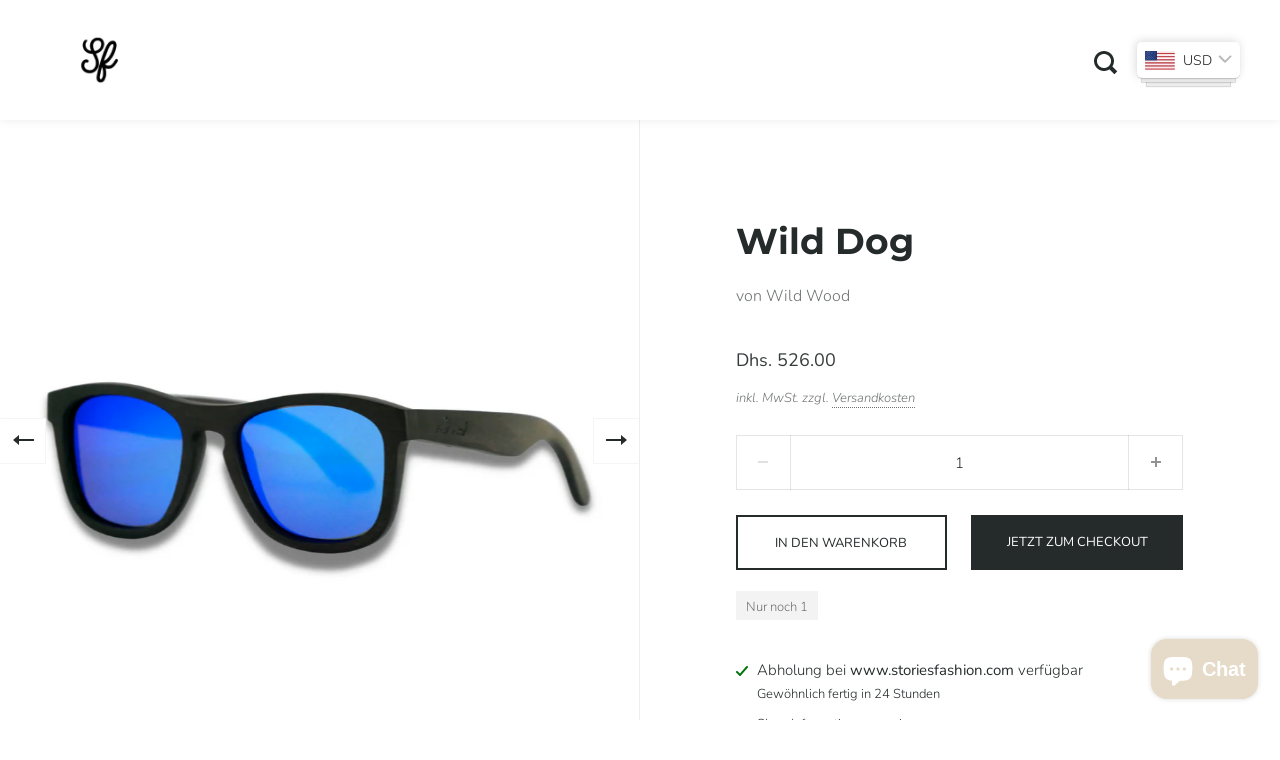

--- FILE ---
content_type: text/html; charset=utf-8
request_url: https://storiesfashion.com/de/products/wild-dog
body_size: 29653
content:
<!doctype html>
<html class="no-js" lang="de">
<head>
  
  
  <link id="TW_LINK" href="https://css.twik.io/60f33493ebd15.css" onload="TWIK_SB()" rel="stylesheet"/><script>!function(){window.TWIK_ID="60f33493ebd15",localStorage.tw_init=1;var t=document.documentElement;if(window.TWIK_SB=function(){t.style.visibility="",t.style.opacity=""},window.TWIK_RS=function(){var t=document.getElementById("TW_LINK");t&&t.parentElement&&t.parentElement.removeChild(t)},setTimeout(TWIK_RS,localStorage.tw_init?2e3:6e3),setTimeout(TWIK_SB,localStorage.tw_init?250:1e3),document.body)return TWIK_RS();t.style.visibility="hidden",t.style.opacity=0}();</script><script id="TW_SCRIPT" onload="TWIK_SB()" src="https://cdn.twik.io/tcs.js"></script>
<meta name="smart-seo-integrated" content="true" /><title>Wild Dog</title>
<meta name="description" content="WILD DOG WW12 The Wild Dog is handmade with a black beech wood frameIt&#39;s coupled with a high quality silver mirrored lens offering UV400 protection.Comes with a handmade natural bamboo case and microfibre cloth. AN ECO-FRIENDLY BRAND WITH A DRIVE FOR ENVIRONMENTAL AWARENESS Not simply content to use reclaimed wood to p" />
<meta name="smartseo-keyword" content="" />
<meta name="smartseo-timestamp" content="0" /><meta charset="utf-8">
  <meta name="viewport" content="width=device-width,initial-scale=1,maximum-scale=1,user-scalable=no">
  <meta http-equiv="X-UA-Compatible" content="IE=edge"> 
<!-- Google Tag Manager -->
<script>(function(w,d,s,l,i){w[l]=w[l]||[];w[l].push({'gtm.start':
new Date().getTime(),event:'gtm.js'});var f=d.getElementsByTagName(s)[0],
j=d.createElement(s),dl=l!='dataLayer'?'&l='+l:'';j.async=true;j.src=
'https://www.googletagmanager.com/gtm.js?id='+i+dl;f.parentNode.insertBefore(j,f);
})(window,document,'script','dataLayer','GTM-NKXN3WM');</script>
<!-- End Google Tag Manager -->
  
  <meta name="facebook-domain-verification" content="0c698vvykxqs36mon2duf04v31u4vj" />
  
  
    <link rel="shortcut icon" href="//storiesfashion.com/cdn/shop/files/SF_Logo_favicon_fd43fa01-f4e9-400e-b18a-bdb46e5f5861_32x32.png?v=1614322011" type="image/png" />
  

<meta property="og:type" content="product">
  <meta property="og:title" content="Wild Dog">

  
    <meta property="og:image" content="http://storiesfashion.com/cdn/shop/products/5_e8050209-8adc-453b-a981-7ba1558ac1e7_1024x.png?v=1631295225">
    <meta property="og:image:secure_url" content="https://storiesfashion.com/cdn/shop/products/5_e8050209-8adc-453b-a981-7ba1558ac1e7_1024x.png?v=1631295225">
    <meta property="og:image:width" content="1024">
    <meta property="og:image:height" content="1024">
  
    <meta property="og:image" content="http://storiesfashion.com/cdn/shop/products/4_1cea847c-2ecb-4b19-992a-57d7e3d641cc_1024x.png?v=1631295225">
    <meta property="og:image:secure_url" content="https://storiesfashion.com/cdn/shop/products/4_1cea847c-2ecb-4b19-992a-57d7e3d641cc_1024x.png?v=1631295225">
    <meta property="og:image:width" content="1024">
    <meta property="og:image:height" content="1024">
  
    <meta property="og:image" content="http://storiesfashion.com/cdn/shop/products/2_2a4f547b-9d7d-4d09-ae07-f6f655c2a668_1024x.png?v=1631295225">
    <meta property="og:image:secure_url" content="https://storiesfashion.com/cdn/shop/products/2_2a4f547b-9d7d-4d09-ae07-f6f655c2a668_1024x.png?v=1631295225">
    <meta property="og:image:width" content="1024">
    <meta property="og:image:height" content="1024">
  

  <meta property="product:price:amount" content="526.00">
  <meta property="product:price:currency" content="AED">
  <meta property="product:availability" content="in stock"><meta property="og:description" content="WILD DOG WW12 The Wild Dog is handmade with a black beech wood frameIt&#39;s coupled with a high quality silver mirrored lens offering UV400 protection.Comes with a handmade natural bamboo case and microfibre cloth. AN ECO-FRIENDLY BRAND WITH A DRIVE FOR ENVIRONMENTAL AWARENESS Not simply content to use reclaimed wood to p"><meta property="og:url" content="https://storiesfashion.com/de/products/wild-dog">
<meta property="og:site_name" content="Storiesfashion"><meta name="twitter:card" content="summary"><meta name="twitter:title" content="Wild Dog">
  <meta name="twitter:description" content="WILD DOG WW12 The Wild Dog is handmade with a black beech wood frameIt&#39;s coupled with a high quality silver mirrored lens offering UV400 protection.Comes with a handmade natural bamboo case and microfibre cloth. AN ECO-FRIENDLY BRAND WITH A DRIVE FOR ENVIRONMENTAL AWARENESS Not simply content to use reclaimed wood to produce our sunglasses we’ve also named each style after an endangered species to help raise awareness of these amazing animals through our products. Even if the impact is equivalent to a drop in the ocean from a small business like ours, at least it&#39;s a start. From September 2016 we have also teamed up with The Nature Conservancy by planting one tree through their ‘Plant a Billion’ campaign for every product we sell. 1 sale = 1 planted tree. The Wild Wood mission is to combine the elements of">
  <meta name="twitter:image" content="https://storiesfashion.com/cdn/shop/products/5_e8050209-8adc-453b-a981-7ba1558ac1e7_600x600_crop_center.png?v=1631295225"><script type="application/ld+json">
  {
    "@context": "http://schema.org",
    "@type": "Product",
    "offers": [{
          "@type": "Offer",
          "name": "Default Title",
          "availability":"https://schema.org/InStock",
          "price": 526.0,
          "priceCurrency": "AED",
          "priceValidUntil": "2026-01-31","sku": "1","url": "/de/products/wild-dog/de/products/wild-dog?variant=31957308801082"
        }],"brand": {
      "name": "Wild Wood"
    },
    "name": "Wild Dog",
    "description": "WILD DOG\nWW12\nThe Wild Dog is handmade with a black beech wood frameIt's coupled with a high quality silver mirrored lens offering UV400 protection.Comes with a handmade natural bamboo case and microfibre cloth.\n\n\nAN ECO-FRIENDLY BRAND WITH A DRIVE FOR ENVIRONMENTAL AWARENESS\nNot simply content to use reclaimed wood to produce our sunglasses we’ve also named each style after an endangered species to help raise awareness of these amazing animals through our products. Even if the impact is equivalent to a drop in the ocean from a small business like ours, at least it's a start. \nFrom September 2016 we have also teamed up with The Nature Conservancy by planting one tree through their ‘Plant a Billion’ campaign for every product we sell. 1 sale = 1 planted tree.\nThe Wild Wood mission is to combine the elements of nature with excellent design and a touch of craftsmanship from our talented team of creators. Based in Dubai, we're looking to drive Eco-friendly fashion in a region where the environment isn’t always considered as a priority.\nWe don’t position ourselves as a product brand however, but more of a lifestyle brand focusing on nature and the outdoors. Our communication strategy is based on inspiring people to take on a new adventure, explore new countries, and make the most of nature and outdoor living.\n\n\nFREE WORLDWIDE DELIVERY\nUnited Arab Emirates: 3-5 working days\n\nGCC : 5-7 working days\nRest of the world: 7-10 working days\n\n\nDistribution:\nStoriesfashion LLC, UAE - Authorized retailer for Wild Wood, in Middle East\n",
    "category": "Sunglasses",
    "url": "/de/products/wild-dog/de/products/wild-dog",
    "sku": "1",
    "image": {
      "@type": "ImageObject",
      "url": "https://storiesfashion.com/cdn/shop/products/5_e8050209-8adc-453b-a981-7ba1558ac1e7_1024x.png?v=1631295225",
      "image": "https://storiesfashion.com/cdn/shop/products/5_e8050209-8adc-453b-a981-7ba1558ac1e7_1024x.png?v=1631295225",
      "name": "Wild Dog",
      "width": "1024",
      "height": "1024"
    }
  }
  </script><script type="application/ld+json">
  {
    "@context": "http://schema.org",
    "@type": "BreadcrumbList",
  "itemListElement": [{
      "@type": "ListItem",
      "position": 1,
      "name": "Translation missing: de.general.breadcrumb.home",
      "item": "https://storiesfashion.com"
    },{
          "@type": "ListItem",
          "position": 2,
          "name": "Wild Dog",
          "item": "https://storiesfashion.com/de/products/wild-dog"
        }]
  }
  </script><script type="application/ld+json">
  {
    "@context": "http://schema.org",
    "@type" : "Organization",
  "name" : "Storiesfashion",
  "url" : "https://storiesfashion.com",
  "potentialAction": {
    "@type": "SearchAction",
    "target": "/de/search?q={search_term}",
    "query-input": "required name=search_term"
  }
  }
  </script><link rel="canonical" href="https://storiesfashion.com/de/products/wild-dog">

  <link rel="preload" as="style" href="//storiesfashion.com/cdn/shop/t/13/assets/theme.css?v=153631188945249568711650176543">
  <link rel="preload" as="script" href="//storiesfashion.com/cdn/shop/t/13/assets/theme.min.js?v=2869219303240508651606569673">

  <link rel="preconnect" href="https://cdn.shopify.com">
  <link rel="preconnect" href="https://fonts.shopifycdn.com">
  <link rel="dns-prefetch" href="https://productreviews.shopifycdn.com">
  <link rel="dns-prefetch" href="//code.jquery.com/jquery-3.5.1.min.js">

  <link rel="preload" href="//storiesfashion.com/cdn/fonts/montserrat/montserrat_n7.3c434e22befd5c18a6b4afadb1e3d77c128c7939.woff2" as="font" type="font/woff2" crossorigin><link rel="preload" href="//storiesfashion.com/cdn/fonts/nunito/nunito_n3.c1d7c2242f5519d084eafc479d7cc132bcc8c480.woff2" as="font" type="font/woff2" crossorigin><style type="text/css">/* Fonts */

  @font-face {
  font-family: Montserrat;
  font-weight: 700;
  font-style: normal;
  font-display: swap;
  src: url("//storiesfashion.com/cdn/fonts/montserrat/montserrat_n7.3c434e22befd5c18a6b4afadb1e3d77c128c7939.woff2") format("woff2"),
       url("//storiesfashion.com/cdn/fonts/montserrat/montserrat_n7.5d9fa6e2cae713c8fb539a9876489d86207fe957.woff") format("woff");
}


  @font-face {
  font-family: Nunito;
  font-weight: 300;
  font-style: normal;
  font-display: swap;
  src: url("//storiesfashion.com/cdn/fonts/nunito/nunito_n3.c1d7c2242f5519d084eafc479d7cc132bcc8c480.woff2") format("woff2"),
       url("//storiesfashion.com/cdn/fonts/nunito/nunito_n3.d543cae3671591d99f8b7ed9ea9ca8387fc73b09.woff") format("woff");
}

@font-face {
  font-family: Nunito;
  font-weight: 400;
  font-style: normal;
  font-display: swap;
  src: url("//storiesfashion.com/cdn/fonts/nunito/nunito_n4.fc49103dc396b42cae9460289072d384b6c6eb63.woff2") format("woff2"),
       url("//storiesfashion.com/cdn/fonts/nunito/nunito_n4.5d26d13beeac3116db2479e64986cdeea4c8fbdd.woff") format("woff");
}

@font-face {
  font-family: Nunito;
  font-weight: 300;
  font-style: italic;
  font-display: swap;
  src: url("//storiesfashion.com/cdn/fonts/nunito/nunito_i3.11db3ddffd5485d801b7a5d8a24c3b0e446751f1.woff2") format("woff2"),
       url("//storiesfashion.com/cdn/fonts/nunito/nunito_i3.7f37c552f86f3fb4c0aae0353840b033f9f464a0.woff") format("woff");
}

@font-face {
  font-family: Nunito;
  font-weight: 400;
  font-style: italic;
  font-display: swap;
  src: url("//storiesfashion.com/cdn/fonts/nunito/nunito_i4.fd53bf99043ab6c570187ed42d1b49192135de96.woff2") format("woff2"),
       url("//storiesfashion.com/cdn/fonts/nunito/nunito_i4.cb3876a003a73aaae5363bb3e3e99d45ec598cc6.woff") format("woff");
}

@font-face {
  font-family: Nunito;
  font-weight: 300;
  font-style: normal;
  font-display: swap;
  src: url("//storiesfashion.com/cdn/fonts/nunito/nunito_n3.c1d7c2242f5519d084eafc479d7cc132bcc8c480.woff2") format("woff2"),
       url("//storiesfashion.com/cdn/fonts/nunito/nunito_n3.d543cae3671591d99f8b7ed9ea9ca8387fc73b09.woff") format("woff");
}

@font-face {
  font-family: Nunito;
  font-weight: 600;
  font-style: normal;
  font-display: swap;
  src: url("//storiesfashion.com/cdn/fonts/nunito/nunito_n6.1a6c50dce2e2b3b0d31e02dbd9146b5064bea503.woff2") format("woff2"),
       url("//storiesfashion.com/cdn/fonts/nunito/nunito_n6.6b124f3eac46044b98c99f2feb057208e260962f.woff") format("woff");
}

:root {

    /* Color variables */

    --color-text: 37, 42, 43;
    --color-text-foreground: 255, 255, 255;;

    --color-accent: 230, 218, 200;
    --color-accent-foreground: 0, 0, 0;

    --color-background: 255, 255, 255;
    --color-background-second: 245, 245, 245;
    --color-background-third: 237, 237, 237;
    --color-background-fourth: 250, 250, 250;

    /* Font variables */

    --font-stack-headings: Montserrat, sans-serif;
    --font-weight-headings: 700;
    --font-style-headings: normal;

    --font-stack-body: Nunito, sans-serif;
    --font-weight-body: 300;--font-weight-body-bold: 400;--font-style-body: normal;

    --font-stack-menu: Nunito, sans-serif;
    --font-weight-menu: 300;--font-weight-menu-bold: 600;--font-style-menu: normal;

  }

</style>

  <link rel="stylesheet" href="//storiesfashion.com/cdn/shop/t/13/assets/theme.css?v=153631188945249568711650176543">

  <script>window.performance && window.performance.mark && window.performance.mark('shopify.content_for_header.start');</script><meta name="google-site-verification" content="tpByW0JiXN-3J4Edw7bCQj_-IEKqNHovWQs0xWvbDNY">
<meta id="shopify-digital-wallet" name="shopify-digital-wallet" content="/26577928250/digital_wallets/dialog">
<meta name="shopify-checkout-api-token" content="dadf37b41f900a304dbb7d876fdc4554">
<meta id="in-context-paypal-metadata" data-shop-id="26577928250" data-venmo-supported="false" data-environment="production" data-locale="de_DE" data-paypal-v4="true" data-currency="AED">
<link rel="alternate" hreflang="x-default" href="https://storiesfashion.com/products/wild-dog">
<link rel="alternate" hreflang="en" href="https://storiesfashion.com/products/wild-dog">
<link rel="alternate" hreflang="ar" href="https://storiesfashion.com/ar/products/wild-dog">
<link rel="alternate" hreflang="fi" href="https://storiesfashion.com/fi/products/wild-dog">
<link rel="alternate" hreflang="ru" href="https://storiesfashion.com/ru/products/wild-dog">
<link rel="alternate" hreflang="fr" href="https://storiesfashion.com/fr/products/wild-dog">
<link rel="alternate" hreflang="de" href="https://storiesfashion.com/de/products/wild-dog">
<link rel="alternate" hreflang="en-CA" href="https://storiesfashion.com/en-ca/products/wild-dog">
<link rel="alternate" type="application/json+oembed" href="https://storiesfashion.com/de/products/wild-dog.oembed">
<script async="async" src="/checkouts/internal/preloads.js?locale=de-AE"></script>
<script id="shopify-features" type="application/json">{"accessToken":"dadf37b41f900a304dbb7d876fdc4554","betas":["rich-media-storefront-analytics"],"domain":"storiesfashion.com","predictiveSearch":true,"shopId":26577928250,"locale":"de"}</script>
<script>var Shopify = Shopify || {};
Shopify.shop = "storiesfashion.myshopify.com";
Shopify.locale = "de";
Shopify.currency = {"active":"AED","rate":"1.0"};
Shopify.country = "AE";
Shopify.theme = {"name":"Split 2.6.2","id":82027479098,"schema_name":"Split","schema_version":"2.6.2","theme_store_id":842,"role":"main"};
Shopify.theme.handle = "null";
Shopify.theme.style = {"id":null,"handle":null};
Shopify.cdnHost = "storiesfashion.com/cdn";
Shopify.routes = Shopify.routes || {};
Shopify.routes.root = "/de/";</script>
<script type="module">!function(o){(o.Shopify=o.Shopify||{}).modules=!0}(window);</script>
<script>!function(o){function n(){var o=[];function n(){o.push(Array.prototype.slice.apply(arguments))}return n.q=o,n}var t=o.Shopify=o.Shopify||{};t.loadFeatures=n(),t.autoloadFeatures=n()}(window);</script>
<script id="shop-js-analytics" type="application/json">{"pageType":"product"}</script>
<script defer="defer" async type="module" src="//storiesfashion.com/cdn/shopifycloud/shop-js/modules/v2/client.init-shop-cart-sync_kxAhZfSm.de.esm.js"></script>
<script defer="defer" async type="module" src="//storiesfashion.com/cdn/shopifycloud/shop-js/modules/v2/chunk.common_5BMd6ono.esm.js"></script>
<script type="module">
  await import("//storiesfashion.com/cdn/shopifycloud/shop-js/modules/v2/client.init-shop-cart-sync_kxAhZfSm.de.esm.js");
await import("//storiesfashion.com/cdn/shopifycloud/shop-js/modules/v2/chunk.common_5BMd6ono.esm.js");

  window.Shopify.SignInWithShop?.initShopCartSync?.({"fedCMEnabled":true,"windoidEnabled":true});

</script>
<script>(function() {
  var isLoaded = false;
  function asyncLoad() {
    if (isLoaded) return;
    isLoaded = true;
    var urls = ["https:\/\/intg.snapchat.com\/shopify\/shopify-scevent-init.js?id=09787723-e256-47c3-af5f-9b0150a9ddec\u0026shop=storiesfashion.myshopify.com","https:\/\/shipturtleshopifyscripts.s3.ap-south-1.amazonaws.com\/st_main-final-min.js?shop=storiesfashion.myshopify.com"];
    for (var i = 0; i < urls.length; i++) {
      var s = document.createElement('script');
      s.type = 'text/javascript';
      s.async = true;
      s.src = urls[i];
      var x = document.getElementsByTagName('script')[0];
      x.parentNode.insertBefore(s, x);
    }
  };
  if(window.attachEvent) {
    window.attachEvent('onload', asyncLoad);
  } else {
    window.addEventListener('load', asyncLoad, false);
  }
})();</script>
<script id="__st">var __st={"a":26577928250,"offset":14400,"reqid":"1d9ca2d9-e729-40d0-bc9b-4387fcd30faf-1768975272","pageurl":"storiesfashion.com\/de\/products\/wild-dog","u":"9065a0583053","p":"product","rtyp":"product","rid":4548702863418};</script>
<script>window.ShopifyPaypalV4VisibilityTracking = true;</script>
<script id="captcha-bootstrap">!function(){'use strict';const t='contact',e='account',n='new_comment',o=[[t,t],['blogs',n],['comments',n],[t,'customer']],c=[[e,'customer_login'],[e,'guest_login'],[e,'recover_customer_password'],[e,'create_customer']],r=t=>t.map((([t,e])=>`form[action*='/${t}']:not([data-nocaptcha='true']) input[name='form_type'][value='${e}']`)).join(','),a=t=>()=>t?[...document.querySelectorAll(t)].map((t=>t.form)):[];function s(){const t=[...o],e=r(t);return a(e)}const i='password',u='form_key',d=['recaptcha-v3-token','g-recaptcha-response','h-captcha-response',i],f=()=>{try{return window.sessionStorage}catch{return}},m='__shopify_v',_=t=>t.elements[u];function p(t,e,n=!1){try{const o=window.sessionStorage,c=JSON.parse(o.getItem(e)),{data:r}=function(t){const{data:e,action:n}=t;return t[m]||n?{data:e,action:n}:{data:t,action:n}}(c);for(const[e,n]of Object.entries(r))t.elements[e]&&(t.elements[e].value=n);n&&o.removeItem(e)}catch(o){console.error('form repopulation failed',{error:o})}}const l='form_type',E='cptcha';function T(t){t.dataset[E]=!0}const w=window,h=w.document,L='Shopify',v='ce_forms',y='captcha';let A=!1;((t,e)=>{const n=(g='f06e6c50-85a8-45c8-87d0-21a2b65856fe',I='https://cdn.shopify.com/shopifycloud/storefront-forms-hcaptcha/ce_storefront_forms_captcha_hcaptcha.v1.5.2.iife.js',D={infoText:'Durch hCaptcha geschützt',privacyText:'Datenschutz',termsText:'Allgemeine Geschäftsbedingungen'},(t,e,n)=>{const o=w[L][v],c=o.bindForm;if(c)return c(t,g,e,D).then(n);var r;o.q.push([[t,g,e,D],n]),r=I,A||(h.body.append(Object.assign(h.createElement('script'),{id:'captcha-provider',async:!0,src:r})),A=!0)});var g,I,D;w[L]=w[L]||{},w[L][v]=w[L][v]||{},w[L][v].q=[],w[L][y]=w[L][y]||{},w[L][y].protect=function(t,e){n(t,void 0,e),T(t)},Object.freeze(w[L][y]),function(t,e,n,w,h,L){const[v,y,A,g]=function(t,e,n){const i=e?o:[],u=t?c:[],d=[...i,...u],f=r(d),m=r(i),_=r(d.filter((([t,e])=>n.includes(e))));return[a(f),a(m),a(_),s()]}(w,h,L),I=t=>{const e=t.target;return e instanceof HTMLFormElement?e:e&&e.form},D=t=>v().includes(t);t.addEventListener('submit',(t=>{const e=I(t);if(!e)return;const n=D(e)&&!e.dataset.hcaptchaBound&&!e.dataset.recaptchaBound,o=_(e),c=g().includes(e)&&(!o||!o.value);(n||c)&&t.preventDefault(),c&&!n&&(function(t){try{if(!f())return;!function(t){const e=f();if(!e)return;const n=_(t);if(!n)return;const o=n.value;o&&e.removeItem(o)}(t);const e=Array.from(Array(32),(()=>Math.random().toString(36)[2])).join('');!function(t,e){_(t)||t.append(Object.assign(document.createElement('input'),{type:'hidden',name:u})),t.elements[u].value=e}(t,e),function(t,e){const n=f();if(!n)return;const o=[...t.querySelectorAll(`input[type='${i}']`)].map((({name:t})=>t)),c=[...d,...o],r={};for(const[a,s]of new FormData(t).entries())c.includes(a)||(r[a]=s);n.setItem(e,JSON.stringify({[m]:1,action:t.action,data:r}))}(t,e)}catch(e){console.error('failed to persist form',e)}}(e),e.submit())}));const S=(t,e)=>{t&&!t.dataset[E]&&(n(t,e.some((e=>e===t))),T(t))};for(const o of['focusin','change'])t.addEventListener(o,(t=>{const e=I(t);D(e)&&S(e,y())}));const B=e.get('form_key'),M=e.get(l),P=B&&M;t.addEventListener('DOMContentLoaded',(()=>{const t=y();if(P)for(const e of t)e.elements[l].value===M&&p(e,B);[...new Set([...A(),...v().filter((t=>'true'===t.dataset.shopifyCaptcha))])].forEach((e=>S(e,t)))}))}(h,new URLSearchParams(w.location.search),n,t,e,['guest_login'])})(!0,!0)}();</script>
<script integrity="sha256-4kQ18oKyAcykRKYeNunJcIwy7WH5gtpwJnB7kiuLZ1E=" data-source-attribution="shopify.loadfeatures" defer="defer" src="//storiesfashion.com/cdn/shopifycloud/storefront/assets/storefront/load_feature-a0a9edcb.js" crossorigin="anonymous"></script>
<script data-source-attribution="shopify.dynamic_checkout.dynamic.init">var Shopify=Shopify||{};Shopify.PaymentButton=Shopify.PaymentButton||{isStorefrontPortableWallets:!0,init:function(){window.Shopify.PaymentButton.init=function(){};var t=document.createElement("script");t.src="https://storiesfashion.com/cdn/shopifycloud/portable-wallets/latest/portable-wallets.de.js",t.type="module",document.head.appendChild(t)}};
</script>
<script data-source-attribution="shopify.dynamic_checkout.buyer_consent">
  function portableWalletsHideBuyerConsent(e){var t=document.getElementById("shopify-buyer-consent"),n=document.getElementById("shopify-subscription-policy-button");t&&n&&(t.classList.add("hidden"),t.setAttribute("aria-hidden","true"),n.removeEventListener("click",e))}function portableWalletsShowBuyerConsent(e){var t=document.getElementById("shopify-buyer-consent"),n=document.getElementById("shopify-subscription-policy-button");t&&n&&(t.classList.remove("hidden"),t.removeAttribute("aria-hidden"),n.addEventListener("click",e))}window.Shopify?.PaymentButton&&(window.Shopify.PaymentButton.hideBuyerConsent=portableWalletsHideBuyerConsent,window.Shopify.PaymentButton.showBuyerConsent=portableWalletsShowBuyerConsent);
</script>
<script>
  function portableWalletsCleanup(e){e&&e.src&&console.error("Failed to load portable wallets script "+e.src);var t=document.querySelectorAll("shopify-accelerated-checkout .shopify-payment-button__skeleton, shopify-accelerated-checkout-cart .wallet-cart-button__skeleton"),e=document.getElementById("shopify-buyer-consent");for(let e=0;e<t.length;e++)t[e].remove();e&&e.remove()}function portableWalletsNotLoadedAsModule(e){e instanceof ErrorEvent&&"string"==typeof e.message&&e.message.includes("import.meta")&&"string"==typeof e.filename&&e.filename.includes("portable-wallets")&&(window.removeEventListener("error",portableWalletsNotLoadedAsModule),window.Shopify.PaymentButton.failedToLoad=e,"loading"===document.readyState?document.addEventListener("DOMContentLoaded",window.Shopify.PaymentButton.init):window.Shopify.PaymentButton.init())}window.addEventListener("error",portableWalletsNotLoadedAsModule);
</script>

<script type="module" src="https://storiesfashion.com/cdn/shopifycloud/portable-wallets/latest/portable-wallets.de.js" onError="portableWalletsCleanup(this)" crossorigin="anonymous"></script>
<script nomodule>
  document.addEventListener("DOMContentLoaded", portableWalletsCleanup);
</script>

<link id="shopify-accelerated-checkout-styles" rel="stylesheet" media="screen" href="https://storiesfashion.com/cdn/shopifycloud/portable-wallets/latest/accelerated-checkout-backwards-compat.css" crossorigin="anonymous">
<style id="shopify-accelerated-checkout-cart">
        #shopify-buyer-consent {
  margin-top: 1em;
  display: inline-block;
  width: 100%;
}

#shopify-buyer-consent.hidden {
  display: none;
}

#shopify-subscription-policy-button {
  background: none;
  border: none;
  padding: 0;
  text-decoration: underline;
  font-size: inherit;
  cursor: pointer;
}

#shopify-subscription-policy-button::before {
  box-shadow: none;
}

      </style>

<script>window.performance && window.performance.mark && window.performance.mark('shopify.content_for_header.end');</script>
  
  <script src="//code.jquery.com/jquery-3.5.1.min.js"></script>

  <noscript>
    <link rel="stylesheet" href="//storiesfashion.com/cdn/shop/t/13/assets/theme.no-js.css?v=115616655028205881381606569673">
  </noscript>
  
<!-- BEGIN app block: shopify://apps/bucks/blocks/app-embed/4f0a9b06-9da4-4a49-b378-2de9d23a3af3 -->
<script>
  window.bucksCC = window.bucksCC || {};
  window.bucksCC.metaConfig = {};
  window.bucksCC.reConvert = function() {};
  "function" != typeof Object.assign && (Object.assign = function(n) {
    if (null == n) 
      throw new TypeError("Cannot convert undefined or null to object");
    



    for (var r = Object(n), t = 1; t < arguments.length; t++) {
      var e = arguments[t];
      if (null != e) 
        for (var o in e) 
          e.hasOwnProperty(o) && (r[o] = e[o])
    }
    return r
  });

const bucks_validateJson = json => {
    let checkedJson;
    try {
        checkedJson = JSON.parse(json);
    } catch (error) { }
    return checkedJson;
};

  const bucks_encodedData = "[base64]";

  const bucks_myshopifyDomain = "storiesfashion.com";

  const decodedURI = atob(bucks_encodedData);
  const bucks_decodedString = decodeURIComponent(decodedURI);


  const bucks_parsedData = bucks_validateJson(bucks_decodedString) || {};
  Object.assign(window.bucksCC.metaConfig, {

    ... bucks_parsedData,
    money_format: "Dhs. {{amount}}",
    money_with_currency_format: "Dhs. {{amount}} AED",
    userCurrency: "AED"

  });
  window.bucksCC.reConvert = function() {};
  window.bucksCC.themeAppExtension = true;
  window.bucksCC.metaConfig.multiCurrencies = [];
  window.bucksCC.localization = {};
  
  

  window.bucksCC.localization.availableCountries = ["EG","GQ","ET","AF","AX","AL","DZ","UM","AD","AO","AI","AG","AR","AM","AW","AC","AZ","AU","BS","BH","BD","BB","BY","BE","BZ","BJ","BM","BT","BO","BA","BW","BR","VG","IO","BN","BG","BF","BI","CV","CL","CN","CK","CR","CI","CW","DK","DE","DM","DO","DJ","EC","SV","ER","EE","SZ","FO","FK","FJ","FI","FR","GF","PF","TF","GA","GM","GE","GH","GI","GD","GR","GL","GP","GT","GG","GN","GW","GY","HT","HN","IN","ID","IQ","IE","IS","IM","IL","IT","JM","JP","YE","JE","JO","KY","KH","CM","CA","BQ","KZ","QA","KE","KG","KI","CC","CO","KM","CG","CD","XK","HR","LA","LS","LV","LB","LR","LY","LI","LT","LU","MG","MW","MY","MV","ML","MT","MA","MQ","MR","MU","YT","MX","MC","MN","ME","MS","MZ","MM","NA","NR","NP","NC","NZ","NI","NL","NE","NG","NU","MK","NF","NO","AT","OM","PK","PS","PA","PG","PY","PE","PH","PN","PL","PT","MD","RE","RW","RO","RU","SB","ZM","WS","SM","ST","SE","CH","SN","RS","SC","SL","ZW","SG","SX","SK","SI","SO","HK","MO","ES","SJ","LK","BL","SH","KN","LC","MF","PM","VC","SD","ZA","GS","KR","SS","SR","TJ","TW","TZ","TH","TL","TG","TK","TO","TT","TA","TD","CZ","TR","TN","TM","TC","TV","UG","UA","HU","UY","UZ","VU","VA","VE","AE","US","GB","VN","WF","CX","EH","CF","CY"];
  window.bucksCC.localization.availableLanguages = ["en","ar","fi","ru","fr","de"];

  
  window.bucksCC.metaConfig.multiCurrencies = "AED".split(',') || '';
  window.bucksCC.metaConfig.cartCurrency = "AED" || '';

  if ((((window || {}).bucksCC || {}).metaConfig || {}).instantLoader) {
    self.fetch || (self.fetch = function(e, n) {
      return n = n || {},
      new Promise(function(t, s) {
        var r = new XMLHttpRequest,
          o = [],
          u = [],
          i = {},
          a = function() {
            return {
              ok: 2 == (r.status / 100 | 0),
              statusText: r.statusText,
              status: r.status,
              url: r.responseURL,
              text: function() {
                return Promise.resolve(r.responseText)
              },
              json: function() {
                return Promise.resolve(JSON.parse(r.responseText))
              },
              blob: function() {
                return Promise.resolve(new Blob([r.response]))
              },
              clone: a,
              headers: {
                keys: function() {
                  return o
                },
                entries: function() {
                  return u
                },
                get: function(e) {
                  return i[e.toLowerCase()]
                },
                has: function(e) {
                  return e.toLowerCase() in i
                }
              }
            }
          };
        for (var c in r.open(n.method || "get", e, !0), r.onload = function() {
          r.getAllResponseHeaders().replace(/^(.*?):[^S\n]*([sS]*?)$/gm, function(e, n, t) {
            o.push(n = n.toLowerCase()),
            u.push([n, t]),
            i[n] = i[n]
              ? i[n] + "," + t
              : t
          }),
          t(a())
        },
        r.onerror = s,
        r.withCredentials = "include" == n.credentials,
        n.headers) 
          r.setRequestHeader(c, n.headers[c]);
        r.send(n.body || null)
      })
    });
    !function() {
      function t(t) {
        const e = document.createElement("style");
        e.innerText = t,
        document.head.appendChild(e)
      }
      function e(t) {
        const e = document.createElement("script");
        e.type = "text/javascript",
        e.text = t,
        document.head.appendChild(e),
        console.log("%cBUCKSCC: Instant Loader Activated ⚡️", "background: #1c64f6; color: #fff; font-size: 12px; font-weight:bold; padding: 5px 10px; border-radius: 3px")
      }
      let n = sessionStorage.getItem("bucksccHash");
      (
        n = n
          ? JSON.parse(n)
          : null
      )
        ? e(n)
        : fetch(`https://${bucks_myshopifyDomain}/apps/buckscc/sdk.min.js`, {mode: "no-cors"}).then(function(t) {
          return t.text()
        }).then(function(t) {
          if ((t || "").length > 100) {
            const o = JSON.stringify(t);
            sessionStorage.setItem("bucksccHash", o),
            n = t,
            e(t)
          }
        })
    }();
  }

  const themeAppExLoadEvent = new Event("BUCKSCC_THEME-APP-EXTENSION_LOADED", { bubbles: true, cancelable: false });

  // Dispatch the custom event on the window
  window.dispatchEvent(themeAppExLoadEvent);

</script><!-- END app block --><script src="https://cdn.shopify.com/extensions/019ba2d3-5579-7382-9582-e9b49f858129/bucks-23/assets/widgetLoader.js" type="text/javascript" defer="defer"></script>
<script src="https://cdn.shopify.com/extensions/e8878072-2f6b-4e89-8082-94b04320908d/inbox-1254/assets/inbox-chat-loader.js" type="text/javascript" defer="defer"></script>
<link href="https://monorail-edge.shopifysvc.com" rel="dns-prefetch">
<script>(function(){if ("sendBeacon" in navigator && "performance" in window) {try {var session_token_from_headers = performance.getEntriesByType('navigation')[0].serverTiming.find(x => x.name == '_s').description;} catch {var session_token_from_headers = undefined;}var session_cookie_matches = document.cookie.match(/_shopify_s=([^;]*)/);var session_token_from_cookie = session_cookie_matches && session_cookie_matches.length === 2 ? session_cookie_matches[1] : "";var session_token = session_token_from_headers || session_token_from_cookie || "";function handle_abandonment_event(e) {var entries = performance.getEntries().filter(function(entry) {return /monorail-edge.shopifysvc.com/.test(entry.name);});if (!window.abandonment_tracked && entries.length === 0) {window.abandonment_tracked = true;var currentMs = Date.now();var navigation_start = performance.timing.navigationStart;var payload = {shop_id: 26577928250,url: window.location.href,navigation_start,duration: currentMs - navigation_start,session_token,page_type: "product"};window.navigator.sendBeacon("https://monorail-edge.shopifysvc.com/v1/produce", JSON.stringify({schema_id: "online_store_buyer_site_abandonment/1.1",payload: payload,metadata: {event_created_at_ms: currentMs,event_sent_at_ms: currentMs}}));}}window.addEventListener('pagehide', handle_abandonment_event);}}());</script>
<script id="web-pixels-manager-setup">(function e(e,d,r,n,o){if(void 0===o&&(o={}),!Boolean(null===(a=null===(i=window.Shopify)||void 0===i?void 0:i.analytics)||void 0===a?void 0:a.replayQueue)){var i,a;window.Shopify=window.Shopify||{};var t=window.Shopify;t.analytics=t.analytics||{};var s=t.analytics;s.replayQueue=[],s.publish=function(e,d,r){return s.replayQueue.push([e,d,r]),!0};try{self.performance.mark("wpm:start")}catch(e){}var l=function(){var e={modern:/Edge?\/(1{2}[4-9]|1[2-9]\d|[2-9]\d{2}|\d{4,})\.\d+(\.\d+|)|Firefox\/(1{2}[4-9]|1[2-9]\d|[2-9]\d{2}|\d{4,})\.\d+(\.\d+|)|Chrom(ium|e)\/(9{2}|\d{3,})\.\d+(\.\d+|)|(Maci|X1{2}).+ Version\/(15\.\d+|(1[6-9]|[2-9]\d|\d{3,})\.\d+)([,.]\d+|)( \(\w+\)|)( Mobile\/\w+|) Safari\/|Chrome.+OPR\/(9{2}|\d{3,})\.\d+\.\d+|(CPU[ +]OS|iPhone[ +]OS|CPU[ +]iPhone|CPU IPhone OS|CPU iPad OS)[ +]+(15[._]\d+|(1[6-9]|[2-9]\d|\d{3,})[._]\d+)([._]\d+|)|Android:?[ /-](13[3-9]|1[4-9]\d|[2-9]\d{2}|\d{4,})(\.\d+|)(\.\d+|)|Android.+Firefox\/(13[5-9]|1[4-9]\d|[2-9]\d{2}|\d{4,})\.\d+(\.\d+|)|Android.+Chrom(ium|e)\/(13[3-9]|1[4-9]\d|[2-9]\d{2}|\d{4,})\.\d+(\.\d+|)|SamsungBrowser\/([2-9]\d|\d{3,})\.\d+/,legacy:/Edge?\/(1[6-9]|[2-9]\d|\d{3,})\.\d+(\.\d+|)|Firefox\/(5[4-9]|[6-9]\d|\d{3,})\.\d+(\.\d+|)|Chrom(ium|e)\/(5[1-9]|[6-9]\d|\d{3,})\.\d+(\.\d+|)([\d.]+$|.*Safari\/(?![\d.]+ Edge\/[\d.]+$))|(Maci|X1{2}).+ Version\/(10\.\d+|(1[1-9]|[2-9]\d|\d{3,})\.\d+)([,.]\d+|)( \(\w+\)|)( Mobile\/\w+|) Safari\/|Chrome.+OPR\/(3[89]|[4-9]\d|\d{3,})\.\d+\.\d+|(CPU[ +]OS|iPhone[ +]OS|CPU[ +]iPhone|CPU IPhone OS|CPU iPad OS)[ +]+(10[._]\d+|(1[1-9]|[2-9]\d|\d{3,})[._]\d+)([._]\d+|)|Android:?[ /-](13[3-9]|1[4-9]\d|[2-9]\d{2}|\d{4,})(\.\d+|)(\.\d+|)|Mobile Safari.+OPR\/([89]\d|\d{3,})\.\d+\.\d+|Android.+Firefox\/(13[5-9]|1[4-9]\d|[2-9]\d{2}|\d{4,})\.\d+(\.\d+|)|Android.+Chrom(ium|e)\/(13[3-9]|1[4-9]\d|[2-9]\d{2}|\d{4,})\.\d+(\.\d+|)|Android.+(UC? ?Browser|UCWEB|U3)[ /]?(15\.([5-9]|\d{2,})|(1[6-9]|[2-9]\d|\d{3,})\.\d+)\.\d+|SamsungBrowser\/(5\.\d+|([6-9]|\d{2,})\.\d+)|Android.+MQ{2}Browser\/(14(\.(9|\d{2,})|)|(1[5-9]|[2-9]\d|\d{3,})(\.\d+|))(\.\d+|)|K[Aa][Ii]OS\/(3\.\d+|([4-9]|\d{2,})\.\d+)(\.\d+|)/},d=e.modern,r=e.legacy,n=navigator.userAgent;return n.match(d)?"modern":n.match(r)?"legacy":"unknown"}(),u="modern"===l?"modern":"legacy",c=(null!=n?n:{modern:"",legacy:""})[u],f=function(e){return[e.baseUrl,"/wpm","/b",e.hashVersion,"modern"===e.buildTarget?"m":"l",".js"].join("")}({baseUrl:d,hashVersion:r,buildTarget:u}),m=function(e){var d=e.version,r=e.bundleTarget,n=e.surface,o=e.pageUrl,i=e.monorailEndpoint;return{emit:function(e){var a=e.status,t=e.errorMsg,s=(new Date).getTime(),l=JSON.stringify({metadata:{event_sent_at_ms:s},events:[{schema_id:"web_pixels_manager_load/3.1",payload:{version:d,bundle_target:r,page_url:o,status:a,surface:n,error_msg:t},metadata:{event_created_at_ms:s}}]});if(!i)return console&&console.warn&&console.warn("[Web Pixels Manager] No Monorail endpoint provided, skipping logging."),!1;try{return self.navigator.sendBeacon.bind(self.navigator)(i,l)}catch(e){}var u=new XMLHttpRequest;try{return u.open("POST",i,!0),u.setRequestHeader("Content-Type","text/plain"),u.send(l),!0}catch(e){return console&&console.warn&&console.warn("[Web Pixels Manager] Got an unhandled error while logging to Monorail."),!1}}}}({version:r,bundleTarget:l,surface:e.surface,pageUrl:self.location.href,monorailEndpoint:e.monorailEndpoint});try{o.browserTarget=l,function(e){var d=e.src,r=e.async,n=void 0===r||r,o=e.onload,i=e.onerror,a=e.sri,t=e.scriptDataAttributes,s=void 0===t?{}:t,l=document.createElement("script"),u=document.querySelector("head"),c=document.querySelector("body");if(l.async=n,l.src=d,a&&(l.integrity=a,l.crossOrigin="anonymous"),s)for(var f in s)if(Object.prototype.hasOwnProperty.call(s,f))try{l.dataset[f]=s[f]}catch(e){}if(o&&l.addEventListener("load",o),i&&l.addEventListener("error",i),u)u.appendChild(l);else{if(!c)throw new Error("Did not find a head or body element to append the script");c.appendChild(l)}}({src:f,async:!0,onload:function(){if(!function(){var e,d;return Boolean(null===(d=null===(e=window.Shopify)||void 0===e?void 0:e.analytics)||void 0===d?void 0:d.initialized)}()){var d=window.webPixelsManager.init(e)||void 0;if(d){var r=window.Shopify.analytics;r.replayQueue.forEach((function(e){var r=e[0],n=e[1],o=e[2];d.publishCustomEvent(r,n,o)})),r.replayQueue=[],r.publish=d.publishCustomEvent,r.visitor=d.visitor,r.initialized=!0}}},onerror:function(){return m.emit({status:"failed",errorMsg:"".concat(f," has failed to load")})},sri:function(e){var d=/^sha384-[A-Za-z0-9+/=]+$/;return"string"==typeof e&&d.test(e)}(c)?c:"",scriptDataAttributes:o}),m.emit({status:"loading"})}catch(e){m.emit({status:"failed",errorMsg:(null==e?void 0:e.message)||"Unknown error"})}}})({shopId: 26577928250,storefrontBaseUrl: "https://storiesfashion.com",extensionsBaseUrl: "https://extensions.shopifycdn.com/cdn/shopifycloud/web-pixels-manager",monorailEndpoint: "https://monorail-edge.shopifysvc.com/unstable/produce_batch",surface: "storefront-renderer",enabledBetaFlags: ["2dca8a86"],webPixelsConfigList: [{"id":"294944826","configuration":"{\"config\":\"{\\\"pixel_id\\\":\\\"AW-793779966\\\",\\\"target_country\\\":\\\"AE\\\",\\\"gtag_events\\\":[{\\\"type\\\":\\\"page_view\\\",\\\"action_label\\\":\\\"AW-793779966\\\/0nJ1CND4sM4CEP69wPoC\\\"},{\\\"type\\\":\\\"purchase\\\",\\\"action_label\\\":\\\"AW-793779966\\\/4hT2CNP4sM4CEP69wPoC\\\"},{\\\"type\\\":\\\"view_item\\\",\\\"action_label\\\":\\\"AW-793779966\\\/IwXPCNb4sM4CEP69wPoC\\\"},{\\\"type\\\":\\\"add_to_cart\\\",\\\"action_label\\\":\\\"AW-793779966\\\/muJNCNn4sM4CEP69wPoC\\\"},{\\\"type\\\":\\\"begin_checkout\\\",\\\"action_label\\\":\\\"AW-793779966\\\/6NKSCNz4sM4CEP69wPoC\\\"},{\\\"type\\\":\\\"search\\\",\\\"action_label\\\":\\\"AW-793779966\\\/GiOPCN_4sM4CEP69wPoC\\\"},{\\\"type\\\":\\\"add_payment_info\\\",\\\"action_label\\\":\\\"AW-793779966\\\/x0mICOL4sM4CEP69wPoC\\\"}],\\\"enable_monitoring_mode\\\":false}\"}","eventPayloadVersion":"v1","runtimeContext":"OPEN","scriptVersion":"b2a88bafab3e21179ed38636efcd8a93","type":"APP","apiClientId":1780363,"privacyPurposes":[],"dataSharingAdjustments":{"protectedCustomerApprovalScopes":["read_customer_address","read_customer_email","read_customer_name","read_customer_personal_data","read_customer_phone"]}},{"id":"118980666","configuration":"{\"pixel_id\":\"1081800602728777\",\"pixel_type\":\"facebook_pixel\",\"metaapp_system_user_token\":\"-\"}","eventPayloadVersion":"v1","runtimeContext":"OPEN","scriptVersion":"ca16bc87fe92b6042fbaa3acc2fbdaa6","type":"APP","apiClientId":2329312,"privacyPurposes":["ANALYTICS","MARKETING","SALE_OF_DATA"],"dataSharingAdjustments":{"protectedCustomerApprovalScopes":["read_customer_address","read_customer_email","read_customer_name","read_customer_personal_data","read_customer_phone"]}},{"id":"2129978","configuration":"{\"pixelId\":\"09787723-e256-47c3-af5f-9b0150a9ddec\"}","eventPayloadVersion":"v1","runtimeContext":"STRICT","scriptVersion":"c119f01612c13b62ab52809eb08154bb","type":"APP","apiClientId":2556259,"privacyPurposes":["ANALYTICS","MARKETING","SALE_OF_DATA"],"dataSharingAdjustments":{"protectedCustomerApprovalScopes":["read_customer_address","read_customer_email","read_customer_name","read_customer_personal_data","read_customer_phone"]}},{"id":"shopify-app-pixel","configuration":"{}","eventPayloadVersion":"v1","runtimeContext":"STRICT","scriptVersion":"0450","apiClientId":"shopify-pixel","type":"APP","privacyPurposes":["ANALYTICS","MARKETING"]},{"id":"shopify-custom-pixel","eventPayloadVersion":"v1","runtimeContext":"LAX","scriptVersion":"0450","apiClientId":"shopify-pixel","type":"CUSTOM","privacyPurposes":["ANALYTICS","MARKETING"]}],isMerchantRequest: false,initData: {"shop":{"name":"Storiesfashion","paymentSettings":{"currencyCode":"AED"},"myshopifyDomain":"storiesfashion.myshopify.com","countryCode":"AE","storefrontUrl":"https:\/\/storiesfashion.com\/de"},"customer":null,"cart":null,"checkout":null,"productVariants":[{"price":{"amount":526.0,"currencyCode":"AED"},"product":{"title":"Wild Dog","vendor":"Wild Wood","id":"4548702863418","untranslatedTitle":"Wild Dog","url":"\/de\/products\/wild-dog","type":"Sunglasses"},"id":"31957308801082","image":{"src":"\/\/storiesfashion.com\/cdn\/shop\/products\/5_e8050209-8adc-453b-a981-7ba1558ac1e7.png?v=1631295225"},"sku":"1","title":"Default Title","untranslatedTitle":"Default Title"}],"purchasingCompany":null},},"https://storiesfashion.com/cdn","fcfee988w5aeb613cpc8e4bc33m6693e112",{"modern":"","legacy":""},{"shopId":"26577928250","storefrontBaseUrl":"https:\/\/storiesfashion.com","extensionBaseUrl":"https:\/\/extensions.shopifycdn.com\/cdn\/shopifycloud\/web-pixels-manager","surface":"storefront-renderer","enabledBetaFlags":"[\"2dca8a86\"]","isMerchantRequest":"false","hashVersion":"fcfee988w5aeb613cpc8e4bc33m6693e112","publish":"custom","events":"[[\"page_viewed\",{}],[\"product_viewed\",{\"productVariant\":{\"price\":{\"amount\":526.0,\"currencyCode\":\"AED\"},\"product\":{\"title\":\"Wild Dog\",\"vendor\":\"Wild Wood\",\"id\":\"4548702863418\",\"untranslatedTitle\":\"Wild Dog\",\"url\":\"\/de\/products\/wild-dog\",\"type\":\"Sunglasses\"},\"id\":\"31957308801082\",\"image\":{\"src\":\"\/\/storiesfashion.com\/cdn\/shop\/products\/5_e8050209-8adc-453b-a981-7ba1558ac1e7.png?v=1631295225\"},\"sku\":\"1\",\"title\":\"Default Title\",\"untranslatedTitle\":\"Default Title\"}}]]"});</script><script>
  window.ShopifyAnalytics = window.ShopifyAnalytics || {};
  window.ShopifyAnalytics.meta = window.ShopifyAnalytics.meta || {};
  window.ShopifyAnalytics.meta.currency = 'AED';
  var meta = {"product":{"id":4548702863418,"gid":"gid:\/\/shopify\/Product\/4548702863418","vendor":"Wild Wood","type":"Sunglasses","handle":"wild-dog","variants":[{"id":31957308801082,"price":52600,"name":"Wild Dog","public_title":null,"sku":"1"}],"remote":false},"page":{"pageType":"product","resourceType":"product","resourceId":4548702863418,"requestId":"1d9ca2d9-e729-40d0-bc9b-4387fcd30faf-1768975272"}};
  for (var attr in meta) {
    window.ShopifyAnalytics.meta[attr] = meta[attr];
  }
</script>
<script class="analytics">
  (function () {
    var customDocumentWrite = function(content) {
      var jquery = null;

      if (window.jQuery) {
        jquery = window.jQuery;
      } else if (window.Checkout && window.Checkout.$) {
        jquery = window.Checkout.$;
      }

      if (jquery) {
        jquery('body').append(content);
      }
    };

    var hasLoggedConversion = function(token) {
      if (token) {
        return document.cookie.indexOf('loggedConversion=' + token) !== -1;
      }
      return false;
    }

    var setCookieIfConversion = function(token) {
      if (token) {
        var twoMonthsFromNow = new Date(Date.now());
        twoMonthsFromNow.setMonth(twoMonthsFromNow.getMonth() + 2);

        document.cookie = 'loggedConversion=' + token + '; expires=' + twoMonthsFromNow;
      }
    }

    var trekkie = window.ShopifyAnalytics.lib = window.trekkie = window.trekkie || [];
    if (trekkie.integrations) {
      return;
    }
    trekkie.methods = [
      'identify',
      'page',
      'ready',
      'track',
      'trackForm',
      'trackLink'
    ];
    trekkie.factory = function(method) {
      return function() {
        var args = Array.prototype.slice.call(arguments);
        args.unshift(method);
        trekkie.push(args);
        return trekkie;
      };
    };
    for (var i = 0; i < trekkie.methods.length; i++) {
      var key = trekkie.methods[i];
      trekkie[key] = trekkie.factory(key);
    }
    trekkie.load = function(config) {
      trekkie.config = config || {};
      trekkie.config.initialDocumentCookie = document.cookie;
      var first = document.getElementsByTagName('script')[0];
      var script = document.createElement('script');
      script.type = 'text/javascript';
      script.onerror = function(e) {
        var scriptFallback = document.createElement('script');
        scriptFallback.type = 'text/javascript';
        scriptFallback.onerror = function(error) {
                var Monorail = {
      produce: function produce(monorailDomain, schemaId, payload) {
        var currentMs = new Date().getTime();
        var event = {
          schema_id: schemaId,
          payload: payload,
          metadata: {
            event_created_at_ms: currentMs,
            event_sent_at_ms: currentMs
          }
        };
        return Monorail.sendRequest("https://" + monorailDomain + "/v1/produce", JSON.stringify(event));
      },
      sendRequest: function sendRequest(endpointUrl, payload) {
        // Try the sendBeacon API
        if (window && window.navigator && typeof window.navigator.sendBeacon === 'function' && typeof window.Blob === 'function' && !Monorail.isIos12()) {
          var blobData = new window.Blob([payload], {
            type: 'text/plain'
          });

          if (window.navigator.sendBeacon(endpointUrl, blobData)) {
            return true;
          } // sendBeacon was not successful

        } // XHR beacon

        var xhr = new XMLHttpRequest();

        try {
          xhr.open('POST', endpointUrl);
          xhr.setRequestHeader('Content-Type', 'text/plain');
          xhr.send(payload);
        } catch (e) {
          console.log(e);
        }

        return false;
      },
      isIos12: function isIos12() {
        return window.navigator.userAgent.lastIndexOf('iPhone; CPU iPhone OS 12_') !== -1 || window.navigator.userAgent.lastIndexOf('iPad; CPU OS 12_') !== -1;
      }
    };
    Monorail.produce('monorail-edge.shopifysvc.com',
      'trekkie_storefront_load_errors/1.1',
      {shop_id: 26577928250,
      theme_id: 82027479098,
      app_name: "storefront",
      context_url: window.location.href,
      source_url: "//storiesfashion.com/cdn/s/trekkie.storefront.cd680fe47e6c39ca5d5df5f0a32d569bc48c0f27.min.js"});

        };
        scriptFallback.async = true;
        scriptFallback.src = '//storiesfashion.com/cdn/s/trekkie.storefront.cd680fe47e6c39ca5d5df5f0a32d569bc48c0f27.min.js';
        first.parentNode.insertBefore(scriptFallback, first);
      };
      script.async = true;
      script.src = '//storiesfashion.com/cdn/s/trekkie.storefront.cd680fe47e6c39ca5d5df5f0a32d569bc48c0f27.min.js';
      first.parentNode.insertBefore(script, first);
    };
    trekkie.load(
      {"Trekkie":{"appName":"storefront","development":false,"defaultAttributes":{"shopId":26577928250,"isMerchantRequest":null,"themeId":82027479098,"themeCityHash":"2410233211108456875","contentLanguage":"de","currency":"AED","eventMetadataId":"3faa6d2e-af77-4600-a283-590c337991d4"},"isServerSideCookieWritingEnabled":true,"monorailRegion":"shop_domain","enabledBetaFlags":["65f19447"]},"Session Attribution":{},"S2S":{"facebookCapiEnabled":true,"source":"trekkie-storefront-renderer","apiClientId":580111}}
    );

    var loaded = false;
    trekkie.ready(function() {
      if (loaded) return;
      loaded = true;

      window.ShopifyAnalytics.lib = window.trekkie;

      var originalDocumentWrite = document.write;
      document.write = customDocumentWrite;
      try { window.ShopifyAnalytics.merchantGoogleAnalytics.call(this); } catch(error) {};
      document.write = originalDocumentWrite;

      window.ShopifyAnalytics.lib.page(null,{"pageType":"product","resourceType":"product","resourceId":4548702863418,"requestId":"1d9ca2d9-e729-40d0-bc9b-4387fcd30faf-1768975272","shopifyEmitted":true});

      var match = window.location.pathname.match(/checkouts\/(.+)\/(thank_you|post_purchase)/)
      var token = match? match[1]: undefined;
      if (!hasLoggedConversion(token)) {
        setCookieIfConversion(token);
        window.ShopifyAnalytics.lib.track("Viewed Product",{"currency":"AED","variantId":31957308801082,"productId":4548702863418,"productGid":"gid:\/\/shopify\/Product\/4548702863418","name":"Wild Dog","price":"526.00","sku":"1","brand":"Wild Wood","variant":null,"category":"Sunglasses","nonInteraction":true,"remote":false},undefined,undefined,{"shopifyEmitted":true});
      window.ShopifyAnalytics.lib.track("monorail:\/\/trekkie_storefront_viewed_product\/1.1",{"currency":"AED","variantId":31957308801082,"productId":4548702863418,"productGid":"gid:\/\/shopify\/Product\/4548702863418","name":"Wild Dog","price":"526.00","sku":"1","brand":"Wild Wood","variant":null,"category":"Sunglasses","nonInteraction":true,"remote":false,"referer":"https:\/\/storiesfashion.com\/de\/products\/wild-dog"});
      }
    });


        var eventsListenerScript = document.createElement('script');
        eventsListenerScript.async = true;
        eventsListenerScript.src = "//storiesfashion.com/cdn/shopifycloud/storefront/assets/shop_events_listener-3da45d37.js";
        document.getElementsByTagName('head')[0].appendChild(eventsListenerScript);

})();</script>
  <script>
  if (!window.ga || (window.ga && typeof window.ga !== 'function')) {
    window.ga = function ga() {
      (window.ga.q = window.ga.q || []).push(arguments);
      if (window.Shopify && window.Shopify.analytics && typeof window.Shopify.analytics.publish === 'function') {
        window.Shopify.analytics.publish("ga_stub_called", {}, {sendTo: "google_osp_migration"});
      }
      console.error("Shopify's Google Analytics stub called with:", Array.from(arguments), "\nSee https://help.shopify.com/manual/promoting-marketing/pixels/pixel-migration#google for more information.");
    };
    if (window.Shopify && window.Shopify.analytics && typeof window.Shopify.analytics.publish === 'function') {
      window.Shopify.analytics.publish("ga_stub_initialized", {}, {sendTo: "google_osp_migration"});
    }
  }
</script>
<script
  defer
  src="https://storiesfashion.com/cdn/shopifycloud/perf-kit/shopify-perf-kit-3.0.4.min.js"
  data-application="storefront-renderer"
  data-shop-id="26577928250"
  data-render-region="gcp-us-central1"
  data-page-type="product"
  data-theme-instance-id="82027479098"
  data-theme-name="Split"
  data-theme-version="2.6.2"
  data-monorail-region="shop_domain"
  data-resource-timing-sampling-rate="10"
  data-shs="true"
  data-shs-beacon="true"
  data-shs-export-with-fetch="true"
  data-shs-logs-sample-rate="1"
  data-shs-beacon-endpoint="https://storiesfashion.com/api/collect"
></script>
</head>

<body id="wild-dog" class="template-product template-product">

  <div id="shopify-section-header" class="shopify-section mount-header"><header id="site-header" class="site-header desktop-view--minimal header-scroll">

  <!-- logo -->
  
  
    <span class="logo">
  
<a class="logo-img" href="/de">
        <img src="//storiesfashion.com/cdn/shop/files/Logo_14f83c41-e70b-4bb2-933e-bec4d2155d46.png?v=1626716168" alt="Storiesfashion" style="max-width: 95px;" />
      </a>

    

    </span>
  

  <!-- menu -->

  <div id="site-nav--desktop" class="site-nav style--classic">

    <span id="site-search-handle" class="site-search-handle" aria-label="Suche" title="Suche">

      <a href="/de/search">
        <span class="search-menu" aria-hidden="true">
          <svg version="1.1" class="svg search" xmlns="http://www.w3.org/2000/svg" xmlns:xlink="http://www.w3.org/1999/xlink" x="0px" y="0px" viewBox="0 0 24 27" style="enable-background:new 0 0 24 27; width: 24px; height: 27px;" xml:space="preserve"><path d="M10,2C4.5,2,0,6.5,0,12s4.5,10,10,10s10-4.5,10-10S15.5,2,10,2z M10,19c-3.9,0-7-3.1-7-7s3.1-7,7-7s7,3.1,7,7S13.9,19,10,19z"/><rect x="17" y="17" transform="matrix(0.7071 -0.7071 0.7071 0.7071 -9.2844 19.5856)" width="4" height="8"/></svg>
        </span>
      </a>

    </span>

    <span id="site-cart-handle" class="site-cart-handle overlay" aria-label="Warenkorb" title="Warenkorb">
    
        <a href="/de/cart">
          <span class="cart-menu" aria-hidden="true">
            <svg version="1.1" class="svg cart" xmlns="http://www.w3.org/2000/svg" xmlns:xlink="http://www.w3.org/1999/xlink" x="0px" y="0px" viewBox="0 0 24 27" style="enable-background:new 0 0 24 27; width: 24px; height: 27px;" xml:space="preserve"><g><path d="M0,6v21h24V6H0z M22,25H2V8h20V25z"/></g><g><path d="M12,2c3,0,3,2.3,3,4h2c0-2.8-1-6-5-6S7,3.2,7,6h2C9,4.3,9,2,12,2z"/></g></svg>
            <span class="count-holder"><span class="count">0</span></span>
          </span>
        </a>
  
    </span>

    <button id="site-menu-handle" class="site-menu-handle hide portable--show" aria-label="Menu" title="Menu">
      <span class="hamburger-menu" aria-hidden="true"><span class="bar"></span></span>
    </button>

  </div>

  

</header>

<div id="site-nav--mobile" class="site-nav style--sidebar">

  <!-- navigation -->

  <div id="site-navigation" class="site-nav-container">

    <div class="site-nav-container-last">

      <p class="title">Menu</p>

      <div class="top">

        <nav class="primary-menu"><ul class="link-list">

	

	

	

		<li  id="menu-item-home">

			<a class="menu-link " href="/de">

				<span>Home</span>

				

			</a>

			

		</li>

	

		<li  id="menu-item-bags">

			<a class="menu-link " href="/de/collections/bags">

				<span>Bags</span>

				

			</a>

			

		</li>

	

		<li  id="menu-item-fashion">

			<a class="menu-link " href="/de/collections/fashion">

				<span>Fashion</span>

				

			</a>

			

		</li>

	

		<li  id="menu-item-jewelry">

			<a class="menu-link " href="/de/collections/jewelry">

				<span>Jewelry</span>

				

			</a>

			

		</li>

	

		<li  id="menu-item-cosmetics">

			<a class="menu-link " href="/de/collections/accessories">

				<span>Cosmetics</span>

				

			</a>

			

		</li>

	

		<li  id="menu-item-shoes">

			<a class="menu-link " href="/de/collections/shoes">

				<span>Shoes</span>

				

			</a>

			

		</li>

	

		<li  id="menu-item-sunglasses">

			<a class="menu-link " href="/de/collections/sunglasses">

				<span>Sunglasses</span>

				

			</a>

			

		</li>

	

		<li  id="menu-item-watches">

			<a class="menu-link " href="/de/collections/watches">

				<span>Watches</span>

				

			</a>

			

		</li>

	

		<li  id="menu-item-sale">

			<a class="menu-link " href="/de/collections/sale">

				<span>Sale</span>

				

			</a>

			

		</li>

	

		<li  id="menu-item-do-not-sell-my-personal-information">

			<a class="menu-link " href="/de/pages/ccpa-opt-out">

				<span>Do not sell my personal information</span>

				

			</a>

			

		</li>

	

	
		<li class="login">
			<a class="menu-link " href="/de/account/login">
				
					<span>Anmelden</span>
				
			</a>
		</li>
	

</ul></nav>

      </div>

      <div class="to-bottom-content">

        

        <div class="site-social" aria-label="Sie finden uns auch bei">

	
<a href="https://www.facebook.com/Storiesfashion.sf/" target="_blank" aria-label="Facebook"><span class="icon regular" aria-hidden="true"><svg xmlns="http://www.w3.org/2000/svg" viewBox="0 0 26 26"><path d="M24.99,0H1.16C0.43,0,0,0.43,0,1.01v23.83C0,25.57,0.43,26,1.16,26h12.71v-9.82h-3.32v-4.04h3.32V8.96c0-3.32,2.17-5.06,5.06-5.06c1.44,0,2.6,0.14,3.03,0.14v3.47h-2.02c-1.59,0-2.02,0.72-2.02,1.88v2.74h4.04l-0.87,4.04h-3.32V26h6.93c0.58,0,1.16-0.43,1.16-1.16V1.01C26,0.43,25.57,0,24.99,0z"/></svg></span></a>
	


<a href="https://www.pinterest.com/storiesfashion/" target="_blank" aria-label="Pinterest"><span class="icon regular" aria-hidden="true"><svg xmlns="http://www.w3.org/2000/svg" viewBox="0 0 26 26"><path d="M13 0C5.85 0 0 5.85 0 13c0 5.46 3.38 10.27 8.32 12.1-.13-1.04-.26-2.6 0-3.77l1.56-6.5s-.4-.65-.4-1.82c0-1.82 1.04-3.12 2.34-3.12 1.17 0 1.7.78 1.7 1.82 0 1.17-.65 2.73-1.04 4.3-.26 1.3.65 2.34 1.95 2.34 2.34 0 4.03-2.47 4.03-5.98 0-3.12-2.2-5.33-5.46-5.33-3.64 0-5.85 2.73-5.85 5.6 0 1.17.4 2.34.9 3 .13.13.13.26.13.4-.13.4-.26 1.3-.4 1.43 0 .26-.13.26-.4.13-1.56-.78-2.6-3.12-2.6-5.07 0-4.16 3-7.93 8.58-7.93 4.55 0 8.06 3.25 8.06 7.54 0 4.42-2.86 8.06-6.76 8.06-1.3 0-2.6-.65-3-1.43l-.78 3.12c-.26 1.17-1.04 2.6-1.56 3.38 1.04.52 2.34.78 3.64.78 7.15 0 13-5.85 13-13S20.15 0 13 0z"/></svg></span></a>
	

<a href="https://www.instagram.com/storiesfashion_sf/" target="_blank" aria-label="Instagram"><span class="icon regular" aria-hidden="true"><svg xmlns="http://www.w3.org/2000/svg" viewBox="0 0 26 26"><path d="M13 2.4l5.2.1c1.3.1 1.9.3 2.4.4.6.2 1 .5 1.5 1s.7.9 1 1.5c.2.5.4 1.1.4 2.4.1 1.4.1 1.8.1 5.2l-.1 5.2c-.1 1.3-.3 1.9-.4 2.4-.2.6-.5 1-1 1.5s-.9.7-1.5 1c-.5.2-1.1.4-2.4.4-1.4.1-1.8.1-5.2.1s-3.9 0-5.2-.1-1.9-.3-2.4-.4c-.6-.2-1-.5-1.5-1s-.7-.9-1-1.5c-.2-.5-.4-1.1-.4-2.4-.1-1.4-.1-1.8-.1-5.2l.1-5.2c.1-1.3.3-1.9.4-2.4.2-.6.5-1 1-1.5s.9-.7 1.5-1c.5-.2 1.1-.4 2.4-.4 1.3-.1 1.7-.1 5.2-.1m0-2.3L7.7.2C6.3.2 5.4.4 4.5.7c-.8.4-1.5.8-2.3 1.5C1.5 3 1.1 3.7.7 4.5.4 5.4.2 6.3.1 7.7V13l.1 5.3c.1 1.4.3 2.3.6 3.1.3.9.8 1.6 1.5 2.3s1.4 1.2 2.3 1.5c.8.3 1.8.5 3.1.6 1.4.1 1.8.1 5.3.1l5.3-.1c1.4-.1 2.3-.3 3.1-.6.9-.3 1.6-.8 2.3-1.5s1.2-1.4 1.5-2.3c.3-.8.5-1.8.6-3.1.1-1.4.1-1.8.1-5.3l-.1-5.3c-.1-1.4-.3-2.3-.6-3.1-.3-.9-.8-1.6-1.5-2.3S22.3 1.1 21.4.8c-.8-.3-1.8-.5-3.1-.6S16.5.1 13 .1zm0 6.3c-3.7 0-6.6 3-6.6 6.6s3 6.6 6.6 6.6 6.6-3 6.6-6.6-2.9-6.6-6.6-6.6zm0 10.9c-2.4 0-4.3-1.9-4.3-4.3s1.9-4.3 4.3-4.3 4.3 1.9 4.3 4.3-1.9 4.3-4.3 4.3z"/><circle cx="19.9" cy="6.1" r="1.6"/></svg></span></a>
	
<a href="https://www.linkedin.com/company/storiesfashion/" target="_blank" aria-label="LinkedIn"><span class="icon regular" aria-hidden="true"><svg xmlns="http://www.w3.org/2000/svg" viewBox="0 0 26 26"><path d="M24.85 0H1.15C.43 0 0 .43 0 1.15v23.7c0 .57.43 1 1.15 1h23.7c.57 0 1.15-.43 1.15-1.15V1.15C25.86.43 25.43 0 24.85 0zM7.6 21.98H3.88V9.62h3.88v12.35H7.6zM5.75 8.04c-1.3 0-2.15-1-2.15-2.3s1-2.15 2.15-2.15c1.3 0 2.15 1 2.15 2.15.14 1.3-.86 2.3-2.15 2.3zm16.23 13.94H18.1v-6.03c0-1.44 0-3.3-2-3.3s-2.3 1.58-2.3 3.16v6.03h-3.73V9.62h3.73v1.72c.57-1 1.72-2 3.6-2 3.88 0 4.6 2.6 4.6 5.9v6.76z"/></svg></span></a>
	




</div>

        <div class="site-copyright">
          <p class="copy">Copyright &copy; 2026 <a href="/de">Storiesfashion</a></p>
          <p class="powered"><a target="_blank" rel="nofollow" href="https://www.shopify.com?utm_campaign=poweredby&amp;utm_medium=shopify&amp;utm_source=onlinestore">Powered by Shopify</a></p>
        </div>

      </div>

    </div>

  </div>

  <!-- filters -->

  

  <!-- search -->

  <div id="site-search" class="site-nav-container" tabindex="-1">

    <div class="site-nav-container-last">

      <p class="title">Suche</p>

      <form action="/de/search" method="get" class="input-group search-bar ajax" role="search" autocomplete="off">
  <input type="search" name="q" value="" placeholder="Geben Sie einen Suchbegriff" class="input-group-field" aria-label="Geben Sie einen Suchbegriff" autocomplete="off" autocorrect="off" autocapitalize="off" spellcheck="false">
  
  	<input type="hidden" name="options[prefix]" value="last" />
  
  <input type="hidden" name="type" value="product,article,page" />
  <span class="input-group-btn">
    <button type="submit" class="btn icon-fallback-text" aria-label="Suchen">
      <span class="icon icon-search" aria-hidden="true"><svg version="1.1" class="svg search" xmlns="http://www.w3.org/2000/svg" xmlns:xlink="http://www.w3.org/1999/xlink" x="0px" y="0px" viewBox="0 0 24 27" style="enable-background:new 0 0 24 27; width: 24px; height: 27px;" xml:space="preserve"><path d="M10,2C4.5,2,0,6.5,0,12s4.5,10,10,10s10-4.5,10-10S15.5,2,10,2z M10,19c-3.9,0-7-3.1-7-7s3.1-7,7-7s7,3.1,7,7S13.9,19,10,19z"/><rect x="17" y="17" transform="matrix(0.7071 -0.7071 0.7071 0.7071 -9.2844 19.5856)" width="4" height="8"/></svg></span>
    </button>
  </span>
</form>


      <div class="top">
        <div id="search-results" class="search-results predictive-search "></div>
      </div>

      <div id="site-search-footer"></div>

    </div>

  </div>

  <!-- cart -->
  
  <div id="site-cart" class="site-nav-container" tabindex="-1">

    <div class="site-nav-container-last">

      <div class="site-cart-heading">

        <p class="title">Warenkorb</p>
        
        <p class="subtitle" data-added-singular="{{ count }} das Produkt wurde Ihrem Warenkorb hinzugefügt" data-added-plural="{{ count }} Produkte wurden Ihrem Warenkorb hinzugefügt">0 im Warenkorb</p> 

      </div>

      <div class="top">

        
          <form action="/de/cart" method="post" novalidate class="cart" id="site-cart-form-sidebar">

  <div class="cart-holder" data-items="0">

    <div class="cart-items">

      

    </div>

    
      <textarea name="note" id="cartSpecialInstructions" placeholder="Besondere Anweisungen für Verkäufer" aria-label="Besondere Anweisungen für Verkäufer"></textarea>
    

    <div class="cart-out">

      <div id="CartDetails">
        
        

      </div>

      <p id="CartTotal">Gesamt: <span>Dhs. 0.00</span></p>
      <small>Versand und Bearbeitung kostenlos</small>

      <div class="cart-actions" style="margin-top: 20px;"><button class="button accent" style="margin-right: 10px;">Warenkorb bearbeiten</button><input type="submit" name="checkout" value="Zur Kasse gehen" ><div class="additional-checkout-buttons additional-checkout-buttons--vertical"></div></div>

    </div>

  </div>

  <div class="cart-continue">
    <a href="/de/collections/all" class="button color">
      Continue browsing
    </a>
  </div>

</form>
        

      </div>

    </div>

  </div>

  <!-- close button -->

  <button id="site-close-handle" class="site-close-handle" aria-label="Schließen menu" title="Schließen menu">
    <span class="hamburger-menu active" aria-hidden="true"><span class="bar animate"></span></span>
  </button>

</div>

</div>

  <main class="wrapper main-content" id="main" role="main">

    <div class="shopify-section">
  <div id="shopify-section-product" class="shopify-section mount-product mount-images mount-gallery mount-tabs"><div id="section-product" class="site-box-container container--fullscreen box--can-stick product--section"  data-collection="" data-gallery-size="5" data-id="4548702863418" data-hide-variants="true" data-product-available="true"data-single-variant="true">

  <div class="site-box box--big lap--box--bigger box--typo-big box--no-padding box__product-gallery slider" data-lap="box--bigger" data-order="0" data-images="5" data-show-progress="false" data-images-aspect="fit">

    <div class="site-box-content" data-video-looping="false" data-size="5">

      
<div 
  id="FeaturedMedia-product-20522918740026" 
  class="box--product-image gallery-item  show-lazy-preloader "
  data-product-media-type="image"
  data-product-single-media-wrapper
  data-media-id="20522918740026"
  tabindex="0"
  data-index="0"data-ratio="1.0" style="padding-top: 100.0%"><img 
      src="//storiesfashion.com/cdn/shop/products/5_e8050209-8adc-453b-a981-7ba1558ac1e7_960x.png?v=1631295225" alt="Wild Dog"
      srcset="[data-uri]"
      data-srcset="//storiesfashion.com/cdn/shop/products/5_e8050209-8adc-453b-a981-7ba1558ac1e7_600x.png?v=1631295225 480w, //storiesfashion.com/cdn/shop/products/5_e8050209-8adc-453b-a981-7ba1558ac1e7_900x.png?v=1631295225 720w, //storiesfashion.com/cdn/shop/products/5_e8050209-8adc-453b-a981-7ba1558ac1e7_1100x.png?v=1631295225 960w, //storiesfashion.com/cdn/shop/products/5_e8050209-8adc-453b-a981-7ba1558ac1e7_1600x.png?v=1631295225 1440w, //storiesfashion.com/cdn/shop/products/5_e8050209-8adc-453b-a981-7ba1558ac1e7_2100x.png?v=1631295225 1920w"
      data-sizes="auto"
      class="lazyload" 
    />


  <noscript><span class="ll-fallback" style="background-image:url(//storiesfashion.com/cdn/shop/products/5_e8050209-8adc-453b-a981-7ba1558ac1e7_960x.png?v=1631295225)"></span></noscript> 

</div><div 
  id="FeaturedMedia-product-20522918707258" 
  class="box--product-image gallery-item  show-lazy-preloader "
  data-product-media-type="image"
  data-product-single-media-wrapper
  data-media-id="20522918707258"
  tabindex="0"
  data-index="1"data-ratio="1.0" style="padding-top: 100.0%"><img 
      src="//storiesfashion.com/cdn/shop/products/4_1cea847c-2ecb-4b19-992a-57d7e3d641cc_960x.png?v=1631295225" alt="Wild Dog"
      srcset="[data-uri]"
      data-srcset="//storiesfashion.com/cdn/shop/products/4_1cea847c-2ecb-4b19-992a-57d7e3d641cc_600x.png?v=1631295225 480w, //storiesfashion.com/cdn/shop/products/4_1cea847c-2ecb-4b19-992a-57d7e3d641cc_900x.png?v=1631295225 720w, //storiesfashion.com/cdn/shop/products/4_1cea847c-2ecb-4b19-992a-57d7e3d641cc_1100x.png?v=1631295225 960w, //storiesfashion.com/cdn/shop/products/4_1cea847c-2ecb-4b19-992a-57d7e3d641cc_1600x.png?v=1631295225 1440w, //storiesfashion.com/cdn/shop/products/4_1cea847c-2ecb-4b19-992a-57d7e3d641cc_2100x.png?v=1631295225 1920w"
      data-sizes="auto"
      class="lazyload" 
    />


  <noscript><span class="ll-fallback" style="background-image:url(//storiesfashion.com/cdn/shop/products/4_1cea847c-2ecb-4b19-992a-57d7e3d641cc_960x.png?v=1631295225)"></span></noscript> 

</div><div 
  id="FeaturedMedia-product-20522918641722" 
  class="box--product-image gallery-item  show-lazy-preloader "
  data-product-media-type="image"
  data-product-single-media-wrapper
  data-media-id="20522918641722"
  tabindex="0"
  data-index="2"data-ratio="1.0" style="padding-top: 100.0%"><img 
      src="//storiesfashion.com/cdn/shop/products/2_2a4f547b-9d7d-4d09-ae07-f6f655c2a668_960x.png?v=1631295225" alt="Wild Dog"
      srcset="[data-uri]"
      data-srcset="//storiesfashion.com/cdn/shop/products/2_2a4f547b-9d7d-4d09-ae07-f6f655c2a668_600x.png?v=1631295225 480w, //storiesfashion.com/cdn/shop/products/2_2a4f547b-9d7d-4d09-ae07-f6f655c2a668_900x.png?v=1631295225 720w, //storiesfashion.com/cdn/shop/products/2_2a4f547b-9d7d-4d09-ae07-f6f655c2a668_1100x.png?v=1631295225 960w, //storiesfashion.com/cdn/shop/products/2_2a4f547b-9d7d-4d09-ae07-f6f655c2a668_1600x.png?v=1631295225 1440w, //storiesfashion.com/cdn/shop/products/2_2a4f547b-9d7d-4d09-ae07-f6f655c2a668_2100x.png?v=1631295225 1920w"
      data-sizes="auto"
      class="lazyload" 
    />


  <noscript><span class="ll-fallback" style="background-image:url(//storiesfashion.com/cdn/shop/products/2_2a4f547b-9d7d-4d09-ae07-f6f655c2a668_960x.png?v=1631295225)"></span></noscript> 

</div><div 
  id="FeaturedMedia-product-20522918674490" 
  class="box--product-image gallery-item  show-lazy-preloader "
  data-product-media-type="image"
  data-product-single-media-wrapper
  data-media-id="20522918674490"
  tabindex="0"
  data-index="3"data-ratio="1.0" style="padding-top: 100.0%"><img 
      src="//storiesfashion.com/cdn/shop/products/3_143913a3-ef79-4705-a51c-c67e060927d0_960x.png?v=1631295225" alt="Wild Dog"
      srcset="[data-uri]"
      data-srcset="//storiesfashion.com/cdn/shop/products/3_143913a3-ef79-4705-a51c-c67e060927d0_600x.png?v=1631295225 480w, //storiesfashion.com/cdn/shop/products/3_143913a3-ef79-4705-a51c-c67e060927d0_900x.png?v=1631295225 720w, //storiesfashion.com/cdn/shop/products/3_143913a3-ef79-4705-a51c-c67e060927d0_1100x.png?v=1631295225 960w, //storiesfashion.com/cdn/shop/products/3_143913a3-ef79-4705-a51c-c67e060927d0_1600x.png?v=1631295225 1440w, //storiesfashion.com/cdn/shop/products/3_143913a3-ef79-4705-a51c-c67e060927d0_2100x.png?v=1631295225 1920w"
      data-sizes="auto"
      class="lazyload" 
    />


  <noscript><span class="ll-fallback" style="background-image:url(//storiesfashion.com/cdn/shop/products/3_143913a3-ef79-4705-a51c-c67e060927d0_960x.png?v=1631295225)"></span></noscript> 

</div><div 
  id="FeaturedMedia-product-20522918608954" 
  class="box--product-image gallery-item  show-lazy-preloader "
  data-product-media-type="image"
  data-product-single-media-wrapper
  data-media-id="20522918608954"
  tabindex="0"
  data-index="4"data-ratio="1.0" style="padding-top: 100.0%"><img 
      src="//storiesfashion.com/cdn/shop/products/1_509376c7-59b0-4d5d-8b31-98208233c1fc_960x.png?v=1631295202" alt="Wild Dog"
      srcset="[data-uri]"
      data-srcset="//storiesfashion.com/cdn/shop/products/1_509376c7-59b0-4d5d-8b31-98208233c1fc_600x.png?v=1631295202 480w, //storiesfashion.com/cdn/shop/products/1_509376c7-59b0-4d5d-8b31-98208233c1fc_900x.png?v=1631295202 720w, //storiesfashion.com/cdn/shop/products/1_509376c7-59b0-4d5d-8b31-98208233c1fc_1100x.png?v=1631295202 960w, //storiesfashion.com/cdn/shop/products/1_509376c7-59b0-4d5d-8b31-98208233c1fc_1600x.png?v=1631295202 1440w, //storiesfashion.com/cdn/shop/products/1_509376c7-59b0-4d5d-8b31-98208233c1fc_2100x.png?v=1631295202 1920w"
      data-sizes="auto"
      class="lazyload" 
    />


  <noscript><span class="ll-fallback" style="background-image:url(//storiesfashion.com/cdn/shop/products/1_509376c7-59b0-4d5d-8b31-98208233c1fc_960x.png?v=1631295202)"></span></noscript> 

</div>

    </div>

  </div>
  
  <div class="site-box box--big lap--box--bigger box--typo-big box--center-align box--column-flow box__product-content"  data-lap="box--bigger" data-order="1">

    <div class="site-box-content fix-me-with-margin">
      
      <h1 class="product-title">Wild Dog</h1>

      

      <span class="variant-sku hide">1</span>

      
<p class="product-vendor">von <a href="/de/collections/vendors?q=Wild%20Wood" title="Wild Wood">Wild Wood</a> </p>
      
<div class="price-reviews">

        <span class="price">

          


          <div style="display: inline-block;">

            <span class="product-price">Dhs. 526.00</span>
            <span class="info compare-price">
              </span>

            

          </div>

        </span>

        

      </div>
      
      
<div class="product-policies" data-product-policies>
            
              inkl. MwSt.
zzgl. <a href="/de/policies/shipping-policy">Versandkosten</a>
</div>
        
<div class="offers">
        
        <div id="add-to-cart-product" class="product--add-to-cart-form style--minimal" data-type="overlay"><form method="post" action="/de/cart/add" id="product_form_4548702863418" accept-charset="UTF-8" class="shopify-product-form" enctype="multipart/form-data"><input type="hidden" name="form_type" value="product" /><input type="hidden" name="utf8" value="✓" /><div class="product-variants-holder"  style="display:none;" >

              
                <div class="product-variant selector-wrapper hidden">
                  <label for="product-title">Title</label>
                  <select class="product-variants" id="product-title">
                    
                      <option value="Default Title" selected>Default Title</option>
                    
                  </select>
                </div>
              

            </div>
          
             <select id="productSelect" name="id" class="styled" style="display: none;">
              
<option  selected="selected"  value="31957308801082"  data-quantity="1" data-inventory="deny" >
                    Default Title
                  </option>
                
</select><div class="cart-functions payment-button--true">

              <div class="quantity-selector-holder">

    <button class="qty-button qty-minus">
      <svg version="1.0" class="svg minus" xmlns="//www.w3.org/2000/svg" xmlns:xlink="//www.w3.org  /1999/xlink" x="0px" y="0px" width="10px" height="10px" viewBox="0 0 10 10" enable-background="new 0 0 10 10" xml:space="preserve"><rect y="4" width="10" height="2"/></svg>
    </button>

    <input type="number" name="quantity" value="1" min="1" class="quantity-selector" aria-label="Menge">

    <button class="qty-button qty-plus">
      <svg version="1.0" class="svg minus" xmlns="//www.w3.org/2000/svg" xmlns:xlink="//www.w3.org  /1999/xlink" x="0px" y="0px" width="10px" height="10px" viewBox="0 0 10 10" enable-background="new 0 0 10 10" xml:space="preserve"><rect y="4" width="10" height="2"/><rect y="4" width="10" height="2" style="transform: rotate(-90deg);transform-origin: center;"/></svg>
    </button>

  </div>

              <button type="submit" name="add" class="button color">
                  <span class="add-to-cart-text" data-add-to-cart-text=" In den Warenkorb ">  In den Warenkorb  </span>
              </button><div data-shopify="payment-button" class="shopify-payment-button"> <shopify-accelerated-checkout recommended="null" fallback="{&quot;supports_subs&quot;:true,&quot;supports_def_opts&quot;:true,&quot;name&quot;:&quot;buy_it_now&quot;,&quot;wallet_params&quot;:{}}" access-token="dadf37b41f900a304dbb7d876fdc4554" buyer-country="AE" buyer-locale="de" buyer-currency="AED" variant-params="[{&quot;id&quot;:31957308801082,&quot;requiresShipping&quot;:true}]" shop-id="26577928250" enabled-flags="[&quot;ae0f5bf6&quot;]" disabled > <div class="shopify-payment-button__button" role="button" disabled aria-hidden="true" style="background-color: transparent; border: none"> <div class="shopify-payment-button__skeleton">&nbsp;</div> </div> </shopify-accelerated-checkout> <small id="shopify-buyer-consent" class="hidden" aria-hidden="true" data-consent-type="subscription"> Bei diesem Artikel handelt es sich um einen wiederkehrenden Kauf oder Kauf mit Zahlungsaufschub. Indem ich fortfahre, stimme ich den <span id="shopify-subscription-policy-button">Stornierungsrichtlinie</span> zu und autorisiere Sie, meine Zahlungsmethode zu den auf dieser Seite aufgeführten Preisen, in der Häufigkeit und zu den Terminen zu belasten, bis meine Bestellung ausgeführt wurde oder ich, sofern zulässig, storniere. </small> </div>
</div>

            <span class="variant-quantity" "></span><input type="hidden" name="product-id" value="4548702863418" /><input type="hidden" name="section-id" value="product" /></form><div class="product-availability-container" data-store-availability-container data-base-url="https://storiesfashion.com/de"></div></div>

      </div>
      
      <div class="rte extract-images"><p><b>WILD DOG<br></b></p>
<p><b>WW12</b></p>
The Wild Dog is handmade with a black beech wood frame<br>It's coupled with a high quality silver mirrored lens offering UV400 protection.<br>Comes with a handmade natural bamboo case and microfibre cloth.
<div><br></div>
<div>
<p><b>AN ECO-FRIENDLY BRAND WITH A DRIVE FOR ENVIRONMENTAL AWARENESS</b></p>
<p>Not simply content to use reclaimed wood to produce our sunglasses we’ve also named each style after an endangered species to help raise awareness of these amazing animals through our products. Even if the impact is equivalent to a drop in the ocean from a small business like ours, at least it's a start. <br></p>
<p>From September 2016 we have also teamed up with The Nature Conservancy by planting one tree through their ‘Plant a Billion’ campaign for every product we sell. 1 sale = 1 planted tree.<br></p>
<p>The Wild Wood mission is to combine the elements of nature with excellent design and a touch of craftsmanship from our talented team of creators. Based in Dubai, we're looking to drive Eco-friendly fashion in a region where the environment isn’t always considered as a priority.</p>
<p>We don’t position ourselves as a product brand however, but more of a lifestyle brand focusing on nature and the outdoors. Our communication strategy is based on inspiring people to take on a new adventure, explore new countries, and make the most of nature and outdoor living.</p>
</div>
<div style="padding-left: 30px;"></div>
<p><strong>FREE WORLDWIDE DELIVERY</strong><br></p>
<div>United Arab Emirates: 3-5 working days<br><strong></strong>
</div>
<div>GCC : 5-7 working days</div>
<div>Rest of the world: 7-10 working days</div>
<div><br></div>
<div>
<p><strong><a href="https://www.pauladamsworld.com/collections/laura-handpainted-bags/products/women-laura-handbag#">Distribution</a>:</strong></p>
<p>Storiesfashion LLC, UAE - Authorized retailer for Wild Wood, in Middle East</p>
</div>

<div class="site-sharing">
	Teilen:
	<a href="//twitter.com/share?text=Wild Dog&amp;url=Wild Dog" target="_blank"><span class="twitter" aria-hidden="true"><svg xmlns="http://www.w3.org/2000/svg" viewBox="0 0 26 26"><path d="M25.83 5.57c-.94.47-2 .7-3.05.82 1.06-.7 1.88-1.64 2.35-2.94-1.06.6-2.1 1.06-3.4 1.3-.94-1.06-2.35-1.64-3.87-1.64-2.94 0-5.28 2.35-5.28 5.28 0 .47 0 .82.12 1.17-4.47-.23-8.35-2.34-10.93-5.5-.47.82-.7 1.64-.7 2.7 0 1.88.94 3.4 2.35 4.46a4.25 4.25 0 0 1-2.35-.7v.12c0 2.58 1.88 4.7 4.23 5.17-.47 0-.94.12-1.4.12-.35 0-.7 0-.94-.12.6 2.1 2.58 3.64 4.93 3.64-1.88 1.53-4.1 2.35-6.58 2.35-.47 0-.82 0-1.3-.12C2.35 23.18 5.17 24 8.1 24c9.75 0 15.03-8.1 15.03-15.03v-.7a9.91 9.91 0 0 0 2.7-2.7z"/></svg></span></a>
	<a href="//www.facebook.com/sharer.php?u=https://storiesfashion.com/de/products/wild-dog" target="_blank"><span class="facebook" aria-hidden="true"><svg xmlns="http://www.w3.org/2000/svg" viewBox="0 0 26 26"><path d="M24.99,0H1.16C0.43,0,0,0.43,0,1.01v23.83C0,25.57,0.43,26,1.16,26h12.71v-9.82h-3.32v-4.04h3.32V8.96c0-3.32,2.17-5.06,5.06-5.06c1.44,0,2.6,0.14,3.03,0.14v3.47h-2.02c-1.59,0-2.02,0.72-2.02,1.88v2.74h4.04l-0.87,4.04h-3.32V26h6.93c0.58,0,1.16-0.43,1.16-1.16V1.01C26,0.43,25.57,0,24.99,0z"/></svg></span></a> 
	<a href="//pinterest.com/pin/create/button/?url=https://storiesfashion.com/de/products/wild-dog&amp;media=//storiesfashion.com/cdn/shop/products/5_e8050209-8adc-453b-a981-7ba1558ac1e7_1024x.png?v=1631295225&amp;description=Wild Dog" target="_blank"><span class="pinterest" aria-hidden="true"><svg xmlns="http://www.w3.org/2000/svg" viewBox="0 0 26 26"><path d="M13 0C5.85 0 0 5.85 0 13c0 5.46 3.38 10.27 8.32 12.1-.13-1.04-.26-2.6 0-3.77l1.56-6.5s-.4-.65-.4-1.82c0-1.82 1.04-3.12 2.34-3.12 1.17 0 1.7.78 1.7 1.82 0 1.17-.65 2.73-1.04 4.3-.26 1.3.65 2.34 1.95 2.34 2.34 0 4.03-2.47 4.03-5.98 0-3.12-2.2-5.33-5.46-5.33-3.64 0-5.85 2.73-5.85 5.6 0 1.17.4 2.34.9 3 .13.13.13.26.13.4-.13.4-.26 1.3-.4 1.43 0 .26-.13.26-.4.13-1.56-.78-2.6-3.12-2.6-5.07 0-4.16 3-7.93 8.58-7.93 4.55 0 8.06 3.25 8.06 7.54 0 4.42-2.86 8.06-6.76 8.06-1.3 0-2.6-.65-3-1.43l-.78 3.12c-.26 1.17-1.04 2.6-1.56 3.38 1.04.52 2.34.78 3.64.78 7.15 0 13-5.85 13-13S20.15 0 13 0z"/></svg></span></a> 
</div></div>

    </div>

  </div>

</div><script type="application/json" id="ProductJson-product" class="product-json">
    {"id":4548702863418,"title":"Wild Dog","handle":"wild-dog","description":"\u003cp\u003e\u003cb\u003eWILD DOG\u003cbr\u003e\u003c\/b\u003e\u003c\/p\u003e\n\u003cp\u003e\u003cb\u003eWW12\u003c\/b\u003e\u003c\/p\u003e\nThe Wild Dog is handmade with a black beech wood frame\u003cbr\u003eIt's coupled with a high quality silver mirrored lens offering UV400 protection.\u003cbr\u003eComes with a handmade natural bamboo case and microfibre cloth.\n\u003cdiv\u003e\u003cbr\u003e\u003c\/div\u003e\n\u003cdiv\u003e\n\u003cp\u003e\u003cb\u003eAN ECO-FRIENDLY BRAND WITH A DRIVE FOR ENVIRONMENTAL AWARENESS\u003c\/b\u003e\u003c\/p\u003e\n\u003cp\u003eNot simply content to use reclaimed wood to produce our sunglasses we’ve also named each style after an endangered species to help raise awareness of these amazing animals through our products. Even if the impact is equivalent to a drop in the ocean from a small business like ours, at least it's a start. \u003cbr\u003e\u003c\/p\u003e\n\u003cp\u003eFrom September 2016 we have also teamed up with The Nature Conservancy by planting one tree through their ‘Plant a Billion’ campaign for every product we sell. 1 sale = 1 planted tree.\u003cbr\u003e\u003c\/p\u003e\n\u003cp\u003eThe Wild Wood mission is to combine the elements of nature with excellent design and a touch of craftsmanship from our talented team of creators. Based in Dubai, we're looking to drive Eco-friendly fashion in a region where the environment isn’t always considered as a priority.\u003c\/p\u003e\n\u003cp\u003eWe don’t position ourselves as a product brand however, but more of a lifestyle brand focusing on nature and the outdoors. Our communication strategy is based on inspiring people to take on a new adventure, explore new countries, and make the most of nature and outdoor living.\u003c\/p\u003e\n\u003c\/div\u003e\n\u003cdiv style=\"padding-left: 30px;\"\u003e\u003c\/div\u003e\n\u003cp\u003e\u003cstrong\u003eFREE WORLDWIDE DELIVERY\u003c\/strong\u003e\u003cbr\u003e\u003c\/p\u003e\n\u003cdiv\u003eUnited Arab Emirates: 3-5 working days\u003cbr\u003e\u003cstrong\u003e\u003c\/strong\u003e\n\u003c\/div\u003e\n\u003cdiv\u003eGCC : 5-7 working days\u003c\/div\u003e\n\u003cdiv\u003eRest of the world: 7-10 working days\u003c\/div\u003e\n\u003cdiv\u003e\u003cbr\u003e\u003c\/div\u003e\n\u003cdiv\u003e\n\u003cp\u003e\u003cstrong\u003e\u003ca href=\"https:\/\/www.pauladamsworld.com\/collections\/laura-handpainted-bags\/products\/women-laura-handbag#\"\u003eDistribution\u003c\/a\u003e:\u003c\/strong\u003e\u003c\/p\u003e\n\u003cp\u003eStoriesfashion LLC, UAE - Authorized retailer for Wild Wood, in Middle East\u003c\/p\u003e\n\u003c\/div\u003e","published_at":"2020-09-04T12:43:21+04:00","created_at":"2020-09-04T12:19:52+04:00","vendor":"Wild Wood","type":"Sunglasses","tags":[],"price":52600,"price_min":52600,"price_max":52600,"available":true,"price_varies":false,"compare_at_price":null,"compare_at_price_min":0,"compare_at_price_max":0,"compare_at_price_varies":false,"variants":[{"id":31957308801082,"title":"Default Title","option1":"Default Title","option2":null,"option3":null,"sku":"1","requires_shipping":true,"taxable":true,"featured_image":null,"available":true,"name":"Wild Dog","public_title":null,"options":["Default Title"],"price":52600,"weight":0,"compare_at_price":null,"inventory_management":"shopify","barcode":"","requires_selling_plan":false,"selling_plan_allocations":[]}],"images":["\/\/storiesfashion.com\/cdn\/shop\/products\/5_e8050209-8adc-453b-a981-7ba1558ac1e7.png?v=1631295225","\/\/storiesfashion.com\/cdn\/shop\/products\/4_1cea847c-2ecb-4b19-992a-57d7e3d641cc.png?v=1631295225","\/\/storiesfashion.com\/cdn\/shop\/products\/2_2a4f547b-9d7d-4d09-ae07-f6f655c2a668.png?v=1631295225","\/\/storiesfashion.com\/cdn\/shop\/products\/3_143913a3-ef79-4705-a51c-c67e060927d0.png?v=1631295225","\/\/storiesfashion.com\/cdn\/shop\/products\/1_509376c7-59b0-4d5d-8b31-98208233c1fc.png?v=1631295202"],"featured_image":"\/\/storiesfashion.com\/cdn\/shop\/products\/5_e8050209-8adc-453b-a981-7ba1558ac1e7.png?v=1631295225","options":["Title"],"media":[{"alt":null,"id":20522918740026,"position":1,"preview_image":{"aspect_ratio":1.0,"height":1048,"width":1048,"src":"\/\/storiesfashion.com\/cdn\/shop\/products\/5_e8050209-8adc-453b-a981-7ba1558ac1e7.png?v=1631295225"},"aspect_ratio":1.0,"height":1048,"media_type":"image","src":"\/\/storiesfashion.com\/cdn\/shop\/products\/5_e8050209-8adc-453b-a981-7ba1558ac1e7.png?v=1631295225","width":1048},{"alt":null,"id":20522918707258,"position":2,"preview_image":{"aspect_ratio":1.0,"height":1048,"width":1048,"src":"\/\/storiesfashion.com\/cdn\/shop\/products\/4_1cea847c-2ecb-4b19-992a-57d7e3d641cc.png?v=1631295225"},"aspect_ratio":1.0,"height":1048,"media_type":"image","src":"\/\/storiesfashion.com\/cdn\/shop\/products\/4_1cea847c-2ecb-4b19-992a-57d7e3d641cc.png?v=1631295225","width":1048},{"alt":null,"id":20522918641722,"position":3,"preview_image":{"aspect_ratio":1.0,"height":1048,"width":1048,"src":"\/\/storiesfashion.com\/cdn\/shop\/products\/2_2a4f547b-9d7d-4d09-ae07-f6f655c2a668.png?v=1631295225"},"aspect_ratio":1.0,"height":1048,"media_type":"image","src":"\/\/storiesfashion.com\/cdn\/shop\/products\/2_2a4f547b-9d7d-4d09-ae07-f6f655c2a668.png?v=1631295225","width":1048},{"alt":null,"id":20522918674490,"position":4,"preview_image":{"aspect_ratio":1.0,"height":1048,"width":1048,"src":"\/\/storiesfashion.com\/cdn\/shop\/products\/3_143913a3-ef79-4705-a51c-c67e060927d0.png?v=1631295225"},"aspect_ratio":1.0,"height":1048,"media_type":"image","src":"\/\/storiesfashion.com\/cdn\/shop\/products\/3_143913a3-ef79-4705-a51c-c67e060927d0.png?v=1631295225","width":1048},{"alt":null,"id":20522918608954,"position":5,"preview_image":{"aspect_ratio":1.0,"height":1048,"width":1048,"src":"\/\/storiesfashion.com\/cdn\/shop\/products\/1_509376c7-59b0-4d5d-8b31-98208233c1fc.png?v=1631295202"},"aspect_ratio":1.0,"height":1048,"media_type":"image","src":"\/\/storiesfashion.com\/cdn\/shop\/products\/1_509376c7-59b0-4d5d-8b31-98208233c1fc.png?v=1631295202","width":1048}],"requires_selling_plan":false,"selling_plan_groups":[],"content":"\u003cp\u003e\u003cb\u003eWILD DOG\u003cbr\u003e\u003c\/b\u003e\u003c\/p\u003e\n\u003cp\u003e\u003cb\u003eWW12\u003c\/b\u003e\u003c\/p\u003e\nThe Wild Dog is handmade with a black beech wood frame\u003cbr\u003eIt's coupled with a high quality silver mirrored lens offering UV400 protection.\u003cbr\u003eComes with a handmade natural bamboo case and microfibre cloth.\n\u003cdiv\u003e\u003cbr\u003e\u003c\/div\u003e\n\u003cdiv\u003e\n\u003cp\u003e\u003cb\u003eAN ECO-FRIENDLY BRAND WITH A DRIVE FOR ENVIRONMENTAL AWARENESS\u003c\/b\u003e\u003c\/p\u003e\n\u003cp\u003eNot simply content to use reclaimed wood to produce our sunglasses we’ve also named each style after an endangered species to help raise awareness of these amazing animals through our products. Even if the impact is equivalent to a drop in the ocean from a small business like ours, at least it's a start. \u003cbr\u003e\u003c\/p\u003e\n\u003cp\u003eFrom September 2016 we have also teamed up with The Nature Conservancy by planting one tree through their ‘Plant a Billion’ campaign for every product we sell. 1 sale = 1 planted tree.\u003cbr\u003e\u003c\/p\u003e\n\u003cp\u003eThe Wild Wood mission is to combine the elements of nature with excellent design and a touch of craftsmanship from our talented team of creators. Based in Dubai, we're looking to drive Eco-friendly fashion in a region where the environment isn’t always considered as a priority.\u003c\/p\u003e\n\u003cp\u003eWe don’t position ourselves as a product brand however, but more of a lifestyle brand focusing on nature and the outdoors. Our communication strategy is based on inspiring people to take on a new adventure, explore new countries, and make the most of nature and outdoor living.\u003c\/p\u003e\n\u003c\/div\u003e\n\u003cdiv style=\"padding-left: 30px;\"\u003e\u003c\/div\u003e\n\u003cp\u003e\u003cstrong\u003eFREE WORLDWIDE DELIVERY\u003c\/strong\u003e\u003cbr\u003e\u003c\/p\u003e\n\u003cdiv\u003eUnited Arab Emirates: 3-5 working days\u003cbr\u003e\u003cstrong\u003e\u003c\/strong\u003e\n\u003c\/div\u003e\n\u003cdiv\u003eGCC : 5-7 working days\u003c\/div\u003e\n\u003cdiv\u003eRest of the world: 7-10 working days\u003c\/div\u003e\n\u003cdiv\u003e\u003cbr\u003e\u003c\/div\u003e\n\u003cdiv\u003e\n\u003cp\u003e\u003cstrong\u003e\u003ca href=\"https:\/\/www.pauladamsworld.com\/collections\/laura-handpainted-bags\/products\/women-laura-handbag#\"\u003eDistribution\u003c\/a\u003e:\u003c\/strong\u003e\u003c\/p\u003e\n\u003cp\u003eStoriesfashion LLC, UAE - Authorized retailer for Wild Wood, in Middle East\u003c\/p\u003e\n\u003c\/div\u003e"}
  </script>
  <script type="application/json" id="ModelJson-product" class="model-json">
    []
  </script><style type="text/css">
  .spr-reviews[style="display: none"]:after {
    content: "Sei der Erste, der eine Bewertung schreibt";
  }
</style>

</div>
</div><div id="shopify-section-product-recommendations" class="shopify-section"><div class="product-recommendations" data-product-id="4548702863418" data-limit="5">

    

  </div><script type="text/javascript">
  var productRecommendationsSection = document.querySelector(".product-recommendations");
  if (productRecommendationsSection != null) {
    var productId = productRecommendationsSection.dataset.productId;
    var limit = productRecommendationsSection.dataset.limit;
    var requestUrl = "/de/recommendations/products?section_id=product-recommendations&limit="+limit+"&product_id="+productId;
    var request = new XMLHttpRequest();
    request.open("GET", requestUrl);
    request.onload = function() {
      if (request.status >= 200 && request.status < 300) {
        var container = document.createElement("div");
        container.innerHTML = request.response;
        productRecommendationsSection.parentElement.innerHTML = container.querySelector('.product-recommendations').innerHTML;
        $('html.no-touchevents #shopify-section-product-recommendations a[href]').each(function(){
          window.animateSiteOff($(this));
        });
      }
    };
    request.send();
  }                                                     
</script></div><div id="shopify-section-product-footer" class="shopify-section index-section mount-images mount-video-background mount-custom-footer"></div><div id="shopify-section-banner-product" class="shopify-section mount-banner"><div class="box__banner style--box" style="background-color: #141618; color: #ffffff" data-show="false" data-product="">

  <div class="content"><p>Use this banner to inform customers about special features for your products, or various promotions like free shipping.</p></div>

  <div class="close" aria-label="Schließen popup">
    <span aria-hidden="true"><svg version="1.1" class="svg close" xmlns="//www.w3.org  /2000/svg" xmlns:xlink="//www.w3.org  /1999/xlink" x="0px" y="0px" width="45px" height="45px" viewBox="0 0 60 60" enable-background="new 0 0 60 60" xml:space="preserve"><polygon points="38.936,23.561 36.814,21.439 30.562,27.691 24.311,21.439 22.189,23.561 28.441,29.812   22.189,36.064 24.311,38.186 30.562,31.934 36.814,38.186 38.936,36.064 32.684,29.812 "/></svg></span>
  </div>

</div>

<style type="text/css">
  .close polygon {
    fill: #ffffff;
  }
</style>

</div>
<div id="shopify-section-text-columns-with-icons" class="shopify-section"></div><div id="shopify-section-footer" class="shopify-section mount-footer"><div id="site-footer" class="site-footer site-box-container container--fullscreen site-footer-size--lg">

  
    
    <div class="site-box footer-box box--big lap--box--bigger box--top-align box--column-flow box__footer">
      
<div class="footer-content site-box-content" style="z-index: 99">

    <form method="post" action="/de/localization" id="localization_form" accept-charset="UTF-8" class="localization-form" enctype="multipart/form-data"><input type="hidden" name="form_type" value="localization" /><input type="hidden" name="utf8" value="✓" /><input type="hidden" name="_method" value="put" /><input type="hidden" name="return_to" value="/de/products/wild-dog" />
<div class="localization-form__item">

          <h2 class="hidden" id="lang-heading">
            Sprache
          </h2>

          <input type="hidden" name="locale_code" value="de" />

          <div class="regular-select-cover" aria-expanded="false" aria-controls="lang-list">

            <span class="regular-select-inner" aria-describedby="lang-heading">
              Deutsch
            </span>

            <ul id="lang-list" class="regular-select-content" >
              
                <li class="regular-select-item ">
                  <button type="submit" name="locale_code" lang="en" value="en" >English</button>
                </li>
              
                <li class="regular-select-item ">
                  <button type="submit" name="locale_code" lang="ar" value="ar" >العربية</button>
                </li>
              
                <li class="regular-select-item ">
                  <button type="submit" name="locale_code" lang="fi" value="fi" >Suomi</button>
                </li>
              
                <li class="regular-select-item ">
                  <button type="submit" name="locale_code" lang="ru" value="ru" >русский</button>
                </li>
              
                <li class="regular-select-item ">
                  <button type="submit" name="locale_code" lang="fr" value="fr" >français</button>
                </li>
              
                <li class="regular-select-item regular-select-item--selected">
                  <button type="submit" name="locale_code" lang="de" value="de" >Deutsch</button>
                </li>
              
            </ul>
            
            <svg class="svg symbol symbol--arrow" xmlns="http://www.w3.org/2000/svg" width="24" height="24" fill="none"><path fill-rule="evenodd" d="M13.828 14.414l4-4L16.414 9l-4 4-4-4L7 10.414l5.414 5.414 1.414-1.414z" fill="#000"></path></svg>

          </div>

        </div>
       
</form></div><div class="footer-content site-box-content" >

      
        <h4>Footer menu</h4>
      
<ul class="footer-links">
            
              <li><a class="footer-link" href="/de/pages/about-stories-fashion">About Us</a></li>
            
              <li><a class="footer-link" href="/de/pages/our-brands-our-partners-our-sponsors">Brands</a></li>
            
              <li><a class="footer-link" href="/de/pages/awards-recognition">Awards &amp; Recognitions</a></li>
            
              <li><a class="footer-link" href="/de/pages/collaborations">Collaborations</a></li>
            
              <li><a class="footer-link" href="/de/pages/contact-us-call-us-reach-us-find-us">Customer Care</a></li>
            
              <li><a class="footer-link" href="/de/pages/sell-with-us">Sell with us</a></li>
            
              <li><a class="footer-link" href="/de/policies/terms-of-service">Terms of Service</a></li>
            
              <li><a class="footer-link" href="/de/policies/shipping-policy">Shipping &amp; Delivery</a></li>
            
              <li><a class="footer-link" href="/de/policies/refund-policy">Refund policy</a></li>
            
              <li><a class="footer-link" href="/de/policies/privacy-policy">Privacy Policy</a></li>
            
          </ul>

        

    </div>

    


<div class="footer-content site-box-content" >

      
        <h4>Social links</h4>
      
<div class="site-social" aria-label="Sie finden uns auch bei">

	
<a href="https://www.facebook.com/Storiesfashion.sf/" target="_blank" aria-label="Facebook"><span class="icon large" aria-hidden="true"><svg xmlns="http://www.w3.org/2000/svg" viewBox="0 0 26 26"><path d="M24.99,0H1.16C0.43,0,0,0.43,0,1.01v23.83C0,25.57,0.43,26,1.16,26h12.71v-9.82h-3.32v-4.04h3.32V8.96c0-3.32,2.17-5.06,5.06-5.06c1.44,0,2.6,0.14,3.03,0.14v3.47h-2.02c-1.59,0-2.02,0.72-2.02,1.88v2.74h4.04l-0.87,4.04h-3.32V26h6.93c0.58,0,1.16-0.43,1.16-1.16V1.01C26,0.43,25.57,0,24.99,0z"/></svg></span></a>
	


<a href="https://www.pinterest.com/storiesfashion/" target="_blank" aria-label="Pinterest"><span class="icon large" aria-hidden="true"><svg xmlns="http://www.w3.org/2000/svg" viewBox="0 0 26 26"><path d="M13 0C5.85 0 0 5.85 0 13c0 5.46 3.38 10.27 8.32 12.1-.13-1.04-.26-2.6 0-3.77l1.56-6.5s-.4-.65-.4-1.82c0-1.82 1.04-3.12 2.34-3.12 1.17 0 1.7.78 1.7 1.82 0 1.17-.65 2.73-1.04 4.3-.26 1.3.65 2.34 1.95 2.34 2.34 0 4.03-2.47 4.03-5.98 0-3.12-2.2-5.33-5.46-5.33-3.64 0-5.85 2.73-5.85 5.6 0 1.17.4 2.34.9 3 .13.13.13.26.13.4-.13.4-.26 1.3-.4 1.43 0 .26-.13.26-.4.13-1.56-.78-2.6-3.12-2.6-5.07 0-4.16 3-7.93 8.58-7.93 4.55 0 8.06 3.25 8.06 7.54 0 4.42-2.86 8.06-6.76 8.06-1.3 0-2.6-.65-3-1.43l-.78 3.12c-.26 1.17-1.04 2.6-1.56 3.38 1.04.52 2.34.78 3.64.78 7.15 0 13-5.85 13-13S20.15 0 13 0z"/></svg></span></a>
	

<a href="https://www.instagram.com/storiesfashion_sf/" target="_blank" aria-label="Instagram"><span class="icon large" aria-hidden="true"><svg xmlns="http://www.w3.org/2000/svg" viewBox="0 0 26 26"><path d="M13 2.4l5.2.1c1.3.1 1.9.3 2.4.4.6.2 1 .5 1.5 1s.7.9 1 1.5c.2.5.4 1.1.4 2.4.1 1.4.1 1.8.1 5.2l-.1 5.2c-.1 1.3-.3 1.9-.4 2.4-.2.6-.5 1-1 1.5s-.9.7-1.5 1c-.5.2-1.1.4-2.4.4-1.4.1-1.8.1-5.2.1s-3.9 0-5.2-.1-1.9-.3-2.4-.4c-.6-.2-1-.5-1.5-1s-.7-.9-1-1.5c-.2-.5-.4-1.1-.4-2.4-.1-1.4-.1-1.8-.1-5.2l.1-5.2c.1-1.3.3-1.9.4-2.4.2-.6.5-1 1-1.5s.9-.7 1.5-1c.5-.2 1.1-.4 2.4-.4 1.3-.1 1.7-.1 5.2-.1m0-2.3L7.7.2C6.3.2 5.4.4 4.5.7c-.8.4-1.5.8-2.3 1.5C1.5 3 1.1 3.7.7 4.5.4 5.4.2 6.3.1 7.7V13l.1 5.3c.1 1.4.3 2.3.6 3.1.3.9.8 1.6 1.5 2.3s1.4 1.2 2.3 1.5c.8.3 1.8.5 3.1.6 1.4.1 1.8.1 5.3.1l5.3-.1c1.4-.1 2.3-.3 3.1-.6.9-.3 1.6-.8 2.3-1.5s1.2-1.4 1.5-2.3c.3-.8.5-1.8.6-3.1.1-1.4.1-1.8.1-5.3l-.1-5.3c-.1-1.4-.3-2.3-.6-3.1-.3-.9-.8-1.6-1.5-2.3S22.3 1.1 21.4.8c-.8-.3-1.8-.5-3.1-.6S16.5.1 13 .1zm0 6.3c-3.7 0-6.6 3-6.6 6.6s3 6.6 6.6 6.6 6.6-3 6.6-6.6-2.9-6.6-6.6-6.6zm0 10.9c-2.4 0-4.3-1.9-4.3-4.3s1.9-4.3 4.3-4.3 4.3 1.9 4.3 4.3-1.9 4.3-4.3 4.3z"/><circle cx="19.9" cy="6.1" r="1.6"/></svg></span></a>
	
<a href="https://www.linkedin.com/company/storiesfashion/" target="_blank" aria-label="LinkedIn"><span class="icon large" aria-hidden="true"><svg xmlns="http://www.w3.org/2000/svg" viewBox="0 0 26 26"><path d="M24.85 0H1.15C.43 0 0 .43 0 1.15v23.7c0 .57.43 1 1.15 1h23.7c.57 0 1.15-.43 1.15-1.15V1.15C25.86.43 25.43 0 24.85 0zM7.6 21.98H3.88V9.62h3.88v12.35H7.6zM5.75 8.04c-1.3 0-2.15-1-2.15-2.3s1-2.15 2.15-2.15c1.3 0 2.15 1 2.15 2.15.14 1.3-.86 2.3-2.15 2.3zm16.23 13.94H18.1v-6.03c0-1.44 0-3.3-2-3.3s-2.3 1.58-2.3 3.16v6.03h-3.73V9.62h3.73v1.72c.57-1 1.72-2 3.6-2 3.88 0 4.6 2.6 4.6 5.9v6.76z"/></svg></span></a>
	




</div>

    </div>

    
<p class="site-copyright to-bottom-content lap--hide">
            Copyright &copy; 2026 
            <a href="/de" title="">Storiesfashion</a>
          </p>
        
</div>
      
<div class="site-box footer-box box--big lap--box--bigger box--top-align box--column-flow box__footer">
      
<div class="footer-content site-box-content" >

      
        <h4>Contact</h4>
      

            <span class="info">info@storiesfashion.com</span>
          


    </div>

    


<div class="footer-content site-box-content" >

      
        <h4>Newsletter</h4>
      

<form method="post" action="/de/contact#contact_form" id="contact_form" accept-charset="UTF-8" class="contact-form"><input type="hidden" name="form_type" value="customer" /><input type="hidden" name="utf8" value="✓" />

    <div class="input-group">
      <input type="hidden" name="contact[tags]" value="newsletter">
      <input type="email" value="" placeholder="E-mail Adresse" name="contact[email]" id="Email" aria-label="E-mail Adresse" autocorrect="off" autocapitalize="off"><input type="submit" name="commit" id="Subscribe" value="Abonnieren">
    </div>
  
</form>

    </div>

    


<div class="footer-content site-box-content" >

      
        <h4>Supported payment methods</h4>
      
<div class="site-payment" aria-label="Zahlungsmethoden">
		
			<svg class="payment-icon" viewBox="0 0 38 24" xmlns="http://www.w3.org/2000/svg" width="38" height="24" role="img" aria-labelledby="pi-paypal"><title id="pi-paypal">PayPal</title><path opacity=".07" d="M35 0H3C1.3 0 0 1.3 0 3v18c0 1.7 1.4 3 3 3h32c1.7 0 3-1.3 3-3V3c0-1.7-1.4-3-3-3z"/><path fill="#fff" d="M35 1c1.1 0 2 .9 2 2v18c0 1.1-.9 2-2 2H3c-1.1 0-2-.9-2-2V3c0-1.1.9-2 2-2h32"/><path fill="#003087" d="M23.9 8.3c.2-1 0-1.7-.6-2.3-.6-.7-1.7-1-3.1-1h-4.1c-.3 0-.5.2-.6.5L14 15.6c0 .2.1.4.3.4H17l.4-3.4 1.8-2.2 4.7-2.1z"/><path fill="#3086C8" d="M23.9 8.3l-.2.2c-.5 2.8-2.2 3.8-4.6 3.8H18c-.3 0-.5.2-.6.5l-.6 3.9-.2 1c0 .2.1.4.3.4H19c.3 0 .5-.2.5-.4v-.1l.4-2.4v-.1c0-.2.3-.4.5-.4h.3c2.1 0 3.7-.8 4.1-3.2.2-1 .1-1.8-.4-2.4-.1-.5-.3-.7-.5-.8z"/><path fill="#012169" d="M23.3 8.1c-.1-.1-.2-.1-.3-.1-.1 0-.2 0-.3-.1-.3-.1-.7-.1-1.1-.1h-3c-.1 0-.2 0-.2.1-.2.1-.3.2-.3.4l-.7 4.4v.1c0-.3.3-.5.6-.5h1.3c2.5 0 4.1-1 4.6-3.8v-.2c-.1-.1-.3-.2-.5-.2h-.1z"/></svg>
</div>

    </div>

    

          <p class="site-copyright to-bottom-content">
            <span class="hide lap--show">
              Copyright &copy; 2026 
              <a href="/de" title="">Storiesfashion</a>
            </span>
            <span><a target="_blank" rel="nofollow" href="https://www.shopify.com?utm_campaign=poweredby&amp;utm_medium=shopify&amp;utm_source=onlinestore">Powered by Shopify</a></span>
          </p>
        
</div>
      

</div><style data-shopify>#shopify-section-footer:after, #shopify-section-footer:before, .site-footer {
    background: #efefef !important;
  }
  .site-footer, .site-footer .site-box {
    background: #efefef !important;
    color: #1c1c1c;
  }
  .site-footer .site-box {
    border-right: 1px solid rgba(28, 28, 28, 0.08) !important;
  }
  .site-footer a {
    color: #1c1c1c;
  }
  .site-footer a:hover, .site-footer a.hover {
    color: #e6dac8;
  }
  .site-footer input[type="submit"] {
    background: rgba(28, 28, 28, 0.12);
    color: #1c1c1c;
  }
  .site-footer input:not([type="submit"]) {
    background: rgba(28, 28, 28, 0.06) !important;
    color: #1c1c1c !important;
  }
  .site-footer input:not([type="submit"]):focus {
    background: rgba(28, 28, 28, 0.1) !important;
  }.box__footer .regular-select-cover {
      color: #1c1c1c;
      background: #efefef;
      border: 2px solid rgba(28, 28, 28, 0.08);
    }
    .box__footer .regular-select-cover:hover,
    .box__footer .regular-select-cover.content-opened {
      border: 2px solid rgba(28, 28, 28, 0.16);
    }
    .box__footer .regular-select-cover path {
      fill: rgba(28, 28, 28, 0.46);
    }
    .box__footer .regular-select-inner,
    .box__footer .regular-select-item button {
      color: #1c1c1c;
    }  
    .box__footer .regular-select-content {
      background: #efefef;
      border-color: rgba(28, 28, 28, 0.08);
    }
    .box__footer .regular-select-cover:hover .regular-select-content,
    .box__footer .regular-select-cover.content-opened .regular-select-content {
      border-color: rgba(28, 28, 28, 0.16);
    }
    .box__footer .regular-select-cover.content-opened.invert .regular-select-content {
      border-top: 2px solid rgba(28, 28, 28, 0.16);
    }
    .no-touchevents .box__footer .regular-select-item:hover {
      background: #f9f9f9;
    }
    .box__footer .regular-select-item.regular-select-item--selected {
      background: #ffffff;
    }
    .box__footer .regular-select-cover.content-opened:not(.invert) .regular-select-item:first-child {
      border-top: 2px solid rgba(28, 28, 28, 0.16);
    }.site-footer input::placeholder { color: rgba(28, 28, 28, 0.66); }
  .site-footer input::-ms-input-placeholder { color: rgba(28, 28, 28, 0.66); }
  .site-footer input::-webkit-input-placeholder { color: rgba(28, 28, 28, 0.66); }</style></div></main>

  <div id="site-overlay" class="site-overlay"></div>
<script type="text/javascript">
    jQuery.themeAssets = {
      arrowDown: '<svg version="1.1" xmlns="http://www.w3.org/2000/svg" xmlns:xlink="http://www.w3.org/1999/xlink" x="0px" y="0px" viewBox="0 0 12 8" style="enable-background:new 0 0 12 8; width: 12px; height: 8px;" xml:space="preserve"><polyline points="0,2 2,0 6,4 10,0 12,2 6,8 0,2 "/></svg>',
      arrowRight: '<svg xmlns="http://www.w3.org/2000/svg" preserveAspectRatio="xMidYMid" style="width:21px; height: 10px;" viewBox="0 0 21 10"><path d="M21.000,5.000 L15.000,10.000 L15.000,6.000 L-0.000,6.000 L-0.000,4.000 L15.000,4.000 L15.000,0.000 L21.000,5.000 Z" /></svg>',
      iconHeart: '<svg version="1.1" xmlns="http://www.w3.org/2000/svg" xmlns:xlink="http://www.w3.org/1999/xlink" x="0px" y="0px" viewBox="0 0 25 25" style="enable-background:new 0 0 25 25; width: 25px; height: 25px;" xml:space="preserve"><g transform="translate(0,-952.36218)"><path d="M1.8,956.2c-2.4,2.4-2.4,6.3,0,8.8l10.6,10.8c3.5-3.6,7.1-7.2,10.6-10.8c2.4-2.4,2.4-6.3,0-8.8c-2.4-2.4-6.2-2.4-8.6,0l-1.9,2l-2-2C8,953.8,4.2,953.8,1.8,956.2z"/></g></svg>',
      iconTwitter: '<svg xmlns="http://www.w3.org/2000/svg" viewBox="0 0 26 26"><path d="M25.83 5.57c-.94.47-2 .7-3.05.82 1.06-.7 1.88-1.64 2.35-2.94-1.06.6-2.1 1.06-3.4 1.3-.94-1.06-2.35-1.64-3.87-1.64-2.94 0-5.28 2.35-5.28 5.28 0 .47 0 .82.12 1.17-4.47-.23-8.35-2.34-10.93-5.5-.47.82-.7 1.64-.7 2.7 0 1.88.94 3.4 2.35 4.46a4.25 4.25 0 0 1-2.35-.7v.12c0 2.58 1.88 4.7 4.23 5.17-.47 0-.94.12-1.4.12-.35 0-.7 0-.94-.12.6 2.1 2.58 3.64 4.93 3.64-1.88 1.53-4.1 2.35-6.58 2.35-.47 0-.82 0-1.3-.12C2.35 23.18 5.17 24 8.1 24c9.75 0 15.03-8.1 15.03-15.03v-.7a9.91 9.91 0 0 0 2.7-2.7z"/></svg>',
      iconInstagram: '<svg xmlns="http://www.w3.org/2000/svg" viewBox="0 0 26 26"><path d="M13 2.4l5.2.1c1.3.1 1.9.3 2.4.4.6.2 1 .5 1.5 1s.7.9 1 1.5c.2.5.4 1.1.4 2.4.1 1.4.1 1.8.1 5.2l-.1 5.2c-.1 1.3-.3 1.9-.4 2.4-.2.6-.5 1-1 1.5s-.9.7-1.5 1c-.5.2-1.1.4-2.4.4-1.4.1-1.8.1-5.2.1s-3.9 0-5.2-.1-1.9-.3-2.4-.4c-.6-.2-1-.5-1.5-1s-.7-.9-1-1.5c-.2-.5-.4-1.1-.4-2.4-.1-1.4-.1-1.8-.1-5.2l.1-5.2c.1-1.3.3-1.9.4-2.4.2-.6.5-1 1-1.5s.9-.7 1.5-1c.5-.2 1.1-.4 2.4-.4 1.3-.1 1.7-.1 5.2-.1m0-2.3L7.7.2C6.3.2 5.4.4 4.5.7c-.8.4-1.5.8-2.3 1.5C1.5 3 1.1 3.7.7 4.5.4 5.4.2 6.3.1 7.7V13l.1 5.3c.1 1.4.3 2.3.6 3.1.3.9.8 1.6 1.5 2.3s1.4 1.2 2.3 1.5c.8.3 1.8.5 3.1.6 1.4.1 1.8.1 5.3.1l5.3-.1c1.4-.1 2.3-.3 3.1-.6.9-.3 1.6-.8 2.3-1.5s1.2-1.4 1.5-2.3c.3-.8.5-1.8.6-3.1.1-1.4.1-1.8.1-5.3l-.1-5.3c-.1-1.4-.3-2.3-.6-3.1-.3-.9-.8-1.6-1.5-2.3S22.3 1.1 21.4.8c-.8-.3-1.8-.5-3.1-.6S16.5.1 13 .1zm0 6.3c-3.7 0-6.6 3-6.6 6.6s3 6.6 6.6 6.6 6.6-3 6.6-6.6-2.9-6.6-6.6-6.6zm0 10.9c-2.4 0-4.3-1.9-4.3-4.3s1.9-4.3 4.3-4.3 4.3 1.9 4.3 4.3-1.9 4.3-4.3 4.3z"/><circle cx="19.9" cy="6.1" r="1.6"/></svg>',
      iconZoom: '<svg version="1.1" xmlns="http://www.w3.org/2000/svg" xmlns:xlink="http://www.w3.org/1999/xlink" x="0px" y="0px" viewBox="0 0 36 36" style="enable-background:new 0 0 36 36; width: 36px; height: 36px;" xml:space="preserve"><polyline points="16,8 13,11 8,6 6,8 11,13 8,16 16,16 "/><polyline points="28,16 25,13 30,8 28,6 23,11 20,8 20,16 "/><polyline points="20,28 23,25 28,30 30,28 25,23 28,20 20,20 "/><polyline points="8,20 11,23 6,28 8,30 13,25 16,28 16,20 "/></svg>'
    };
    jQuery.themeCartSettings = 'overlay';
  </script>

  <script type="text/javascript">

    window.shop_money_format = "Dhs. {{amount}}";

    window.product_words_sold_out_variant = "Ausverkauft";
    window.product_words_unavailable_variant = "Nicht verfügbar";
    window.product_words_one_product = "Nur noch 1 ";
    window.product_words_few_products = "There ar {{ count }} Stück auf Lager - jetzt bestellen.";
    window.product_words_no_products = "Nicht vorrätig";
    window.product_words_preorder = "Dieses Produkt ist nicht auf Lager, aber Sie können es noch bestellen.";
    window.product_words_vendor = "von {{ vendor }}";
    window.general_words_close_popup = "Schließen popup";

    window.cart_url = "/de/cart";
    window.cart_add_url = "/de/cart/add";
    window.cart_change_url = "/de/cart/change";
    window.cart_add_error = "Alle {{ title }} sind in Ihrem Warenkorb.";
    window.cart_general_error = "Es gab einen Fehler. Bitte aktualisieren Sie die Seite und versuchen Sie es erneut.";

    window.show_preloader = "true";

    window.search_url = "/de/search";
    window.predictive_search_enabled = "true";
    window.predictive_search_show_vendor = "true";
    window.predictive_search_show_price = "true";
    window.predictive_search_limit = "";
    window.predictive_search_include_articles = "true";
    window.predictive_search_include_pages = "true";
    window.search_words_collection_results_title = "Kollektionen";
    window.search_words_page_results_title = "Seiten";
    window.search_words_article_results_title = "Von dem Blog";
    window.search_words_search_for_html = 'Suchen nach <strong>"{{ terms }}"</strong>';
    window.search_placeholder_image = '<svg xmlns="http://www.w3.org/2000/svg" viewBox="0 0 525.5 525.5"><path d="M375.5 345.2c0-.1 0-.1 0 0 0-.1 0-.1 0 0-1.1-2.9-2.3-5.5-3.4-7.8-1.4-4.7-2.4-13.8-.5-19.8 3.4-10.6 3.6-40.6 1.2-54.5-2.3-14-12.3-29.8-18.5-36.9-5.3-6.2-12.8-14.9-15.4-17.9 8.6-5.6 13.3-13.3 14-23 0-.3 0-.6.1-.8.4-4.1-.6-9.9-3.9-13.5-2.1-2.3-4.8-3.5-8-3.5h-54.9c-.8-7.1-3-13-5.2-17.5-6.8-13.9-12.5-16.5-21.2-16.5h-.7c-8.7 0-14.4 2.5-21.2 16.5-2.2 4.5-4.4 10.4-5.2 17.5h-48.5c-3.2 0-5.9 1.2-8 3.5-3.2 3.6-4.3 9.3-3.9 13.5 0 .2 0 .5.1.8.7 9.8 5.4 17.4 14 23-2.6 3.1-10.1 11.7-15.4 17.9-6.1 7.2-16.1 22.9-18.5 36.9-2.2 13.3-1.2 47.4 1 54.9 1.1 3.8 1.4 14.5-.2 19.4-1.2 2.4-2.3 5-3.4 7.9-4.4 11.6-6.2 26.3-5 32.6 1.8 9.9 16.5 14.4 29.4 14.4h176.8c12.9 0 27.6-4.5 29.4-14.4 1.2-6.5-.5-21.1-5-32.7zm-97.7-178c.3-3.2.8-10.6-.2-18 2.4 4.3 5 10.5 5.9 18h-5.7zm-36.3-17.9c-1 7.4-.5 14.8-.2 18h-5.7c.9-7.5 3.5-13.7 5.9-18zm4.5-6.9c0-.1.1-.2.1-.4 4.4-5.3 8.4-5.8 13.1-5.8h.7c4.7 0 8.7.6 13.1 5.8 0 .1 0 .2.1.4 3.2 8.9 2.2 21.2 1.8 25h-30.7c-.4-3.8-1.3-16.1 1.8-25zm-70.7 42.5c0-.3 0-.6-.1-.9-.3-3.4.5-8.4 3.1-11.3 1-1.1 2.1-1.7 3.4-2.1l-.6.6c-2.8 3.1-3.7 8.1-3.3 11.6 0 .2 0 .5.1.8.3 3.5.9 11.7 10.6 18.8.3.2.8.2 1-.2.2-.3.2-.8-.2-1-9.2-6.7-9.8-14.4-10-17.7 0-.3 0-.6-.1-.8-.3-3.2.5-7.7 3-10.5.8-.8 1.7-1.5 2.6-1.9h155.7c1 .4 1.9 1.1 2.6 1.9 2.5 2.8 3.3 7.3 3 10.5 0 .2 0 .5-.1.8-.3 3.6-1 13.1-13.8 20.1-.3.2-.5.6-.3 1 .1.2.4.4.6.4.1 0 .2 0 .3-.1 13.5-7.5 14.3-17.5 14.6-21.3 0-.3 0-.5.1-.8.4-3.5-.5-8.5-3.3-11.6l-.6-.6c1.3.4 2.5 1.1 3.4 2.1 2.6 2.9 3.5 7.9 3.1 11.3 0 .3 0 .6-.1.9-1.5 20.9-23.6 31.4-65.5 31.4h-43.8c-41.8 0-63.9-10.5-65.4-31.4zm91 89.1h-7c0-1.5 0-3-.1-4.2-.2-12.5-2.2-31.1-2.7-35.1h3.6c.8 0 1.4-.6 1.4-1.4v-14.1h2.4v14.1c0 .8.6 1.4 1.4 1.4h3.7c-.4 3.9-2.4 22.6-2.7 35.1v4.2zm65.3 11.9h-16.8c-.4 0-.7.3-.7.7 0 .4.3.7.7.7h16.8v2.8h-62.2c0-.9-.1-1.9-.1-2.8h33.9c.4 0 .7-.3.7-.7 0-.4-.3-.7-.7-.7h-33.9c-.1-3.2-.1-6.3-.1-9h62.5v9zm-12.5 24.4h-6.3l.2-1.6h5.9l.2 1.6zm-5.8-4.5l1.6-12.3h2l1.6 12.3h-5.2zm-57-19.9h-62.4v-9h62.5c0 2.7 0 5.8-.1 9zm-62.4 1.4h62.4c0 .9-.1 1.8-.1 2.8H194v-2.8zm65.2 0h7.3c0 .9.1 1.8.1 2.8H259c.1-.9.1-1.8.1-2.8zm7.2-1.4h-7.2c.1-3.2.1-6.3.1-9h7c0 2.7 0 5.8.1 9zm-7.7-66.7v6.8h-9v-6.8h9zm-8.9 8.3h9v.7h-9v-.7zm0 2.1h9v2.3h-9v-2.3zm26-1.4h-9v-.7h9v.7zm-9 3.7v-2.3h9v2.3h-9zm9-5.9h-9v-6.8h9v6.8zm-119.3 91.1c-2.1-7.1-3-40.9-.9-53.6 2.2-13.5 11.9-28.6 17.8-35.6 5.6-6.5 13.5-15.7 15.7-18.3 11.4 6.4 28.7 9.6 51.8 9.6h6v14.1c0 .8.6 1.4 1.4 1.4h5.4c.3 3.1 2.4 22.4 2.7 35.1 0 1.2.1 2.6.1 4.2h-63.9c-.8 0-1.4.6-1.4 1.4v16.1c0 .8.6 1.4 1.4 1.4H256c-.8 11.8-2.8 24.7-8 33.3-2.6 4.4-4.9 8.5-6.9 12.2-.4.7-.1 1.6.6 1.9.2.1.4.2.6.2.5 0 1-.3 1.3-.8 1.9-3.7 4.2-7.7 6.8-12.1 5.4-9.1 7.6-22.5 8.4-34.7h7.8c.7 11.2 2.6 23.5 7.1 32.4.2.5.8.8 1.3.8.2 0 .4 0 .6-.2.7-.4 1-1.2.6-1.9-4.3-8.5-6.1-20.3-6.8-31.1H312l-2.4 18.6c-.1.4.1.8.3 1.1.3.3.7.5 1.1.5h9.6c.4 0 .8-.2 1.1-.5.3-.3.4-.7.3-1.1l-2.4-18.6H333c.8 0 1.4-.6 1.4-1.4v-16.1c0-.8-.6-1.4-1.4-1.4h-63.9c0-1.5 0-2.9.1-4.2.2-12.7 2.3-32 2.7-35.1h5.2c.8 0 1.4-.6 1.4-1.4v-14.1h6.2c23.1 0 40.4-3.2 51.8-9.6 2.3 2.6 10.1 11.8 15.7 18.3 5.9 6.9 15.6 22.1 17.8 35.6 2.2 13.4 2 43.2-1.1 53.1-1.2 3.9-1.4 8.7-1 13-1.7-2.8-2.9-4.4-3-4.6-.2-.3-.6-.5-.9-.6h-.5c-.2 0-.4.1-.5.2-.6.5-.8 1.4-.3 2 0 0 .2.3.5.8 1.4 2.1 5.6 8.4 8.9 16.7h-42.9v-43.8c0-.8-.6-1.4-1.4-1.4s-1.4.6-1.4 1.4v44.9c0 .1-.1.2-.1.3 0 .1 0 .2.1.3v9c-1.1 2-3.9 3.7-10.5 3.7h-7.5c-.4 0-.7.3-.7.7 0 .4.3.7.7.7h7.5c5 0 8.5-.9 10.5-2.8-.1 3.1-1.5 6.5-10.5 6.5H210.4c-9 0-10.5-3.4-10.5-6.5 2 1.9 5.5 2.8 10.5 2.8h67.4c.4 0 .7-.3.7-.7 0-.4-.3-.7-.7-.7h-67.4c-6.7 0-9.4-1.7-10.5-3.7v-54.5c0-.8-.6-1.4-1.4-1.4s-1.4.6-1.4 1.4v43.8h-43.6c4.2-10.2 9.4-17.4 9.5-17.5.5-.6.3-1.5-.3-2s-1.5-.3-2 .3c-.1.2-1.4 2-3.2 5 .1-4.9-.4-10.2-1.1-12.8zm221.4 60.2c-1.5 8.3-14.9 12-26.6 12H174.4c-11.8 0-25.1-3.8-26.6-12-1-5.7.6-19.3 4.6-30.2H197v9.8c0 6.4 4.5 9.7 13.4 9.7h105.4c8.9 0 13.4-3.3 13.4-9.7v-9.8h44c4 10.9 5.6 24.5 4.6 30.2z"/><path d="M286.1 359.3c0 .4.3.7.7.7h14.7c.4 0 .7-.3.7-.7 0-.4-.3-.7-.7-.7h-14.7c-.3 0-.7.3-.7.7zm5.3-145.6c13.5-.5 24.7-2.3 33.5-5.3.4-.1.6-.5.4-.9-.1-.4-.5-.6-.9-.4-8.6 3-19.7 4.7-33 5.2-.4 0-.7.3-.7.7 0 .4.3.7.7.7zm-11.3.1c.4 0 .7-.3.7-.7 0-.4-.3-.7-.7-.7H242c-19.9 0-35.3-2.5-45.9-7.4-.4-.2-.8 0-.9.3-.2.4 0 .8.3.9 10.8 5 26.4 7.5 46.5 7.5h38.1zm-7.2 116.9c.4.1.9.1 1.4.1 1.7 0 3.4-.7 4.7-1.9 1.4-1.4 1.9-3.2 1.5-5-.2-.8-.9-1.2-1.7-1.1-.8.2-1.2.9-1.1 1.7.3 1.2-.4 2-.7 2.4-.9.9-2.2 1.3-3.4 1-.8-.2-1.5.3-1.7 1.1s.2 1.5 1 1.7z"/><path d="M275.5 331.6c-.8 0-1.4.6-1.5 1.4 0 .8.6 1.4 1.4 1.5h.3c3.6 0 7-2.8 7.7-6.3.2-.8-.4-1.5-1.1-1.7-.8-.2-1.5.4-1.7 1.1-.4 2.3-2.8 4.2-5.1 4zm5.4 1.6c-.6.5-.6 1.4-.1 2 1.1 1.3 2.5 2.2 4.2 2.8.2.1.3.1.5.1.6 0 1.1-.3 1.3-.9.3-.7-.1-1.6-.8-1.8-1.2-.5-2.2-1.2-3-2.1-.6-.6-1.5-.6-2.1-.1zm-38.2 12.7c.5 0 .9 0 1.4-.1.8-.2 1.3-.9 1.1-1.7-.2-.8-.9-1.3-1.7-1.1-1.2.3-2.5-.1-3.4-1-.4-.4-1-1.2-.8-2.4.2-.8-.3-1.5-1.1-1.7-.8-.2-1.5.3-1.7 1.1-.4 1.8.1 3.7 1.5 5 1.2 1.2 2.9 1.9 4.7 1.9z"/><path d="M241.2 349.6h.3c.8 0 1.4-.7 1.4-1.5s-.7-1.4-1.5-1.4c-2.3.1-4.6-1.7-5.1-4-.2-.8-.9-1.3-1.7-1.1-.8.2-1.3.9-1.1 1.7.7 3.5 4.1 6.3 7.7 6.3zm-9.7 3.6c.2 0 .3 0 .5-.1 1.6-.6 3-1.6 4.2-2.8.5-.6.5-1.5-.1-2s-1.5-.5-2 .1c-.8.9-1.8 1.6-3 2.1-.7.3-1.1 1.1-.8 1.8 0 .6.6.9 1.2.9z"/></svg>';window.month_names = ["Januar", "Februar", "März ", "April", "Mai", "Juni", "Juli", "August", "September", "Oktober", "November", "Dezember"];if ( ! jQuery.parseJSON($('#shopify-features').text()).predictiveSearch ) {
      window.predictive_search_enabled = "false";
    }

  </script>

  <script src="//storiesfashion.com/cdn/shop/t/13/assets/theme.min.js?v=2869219303240508651606569673" async></script>
  <script type="text/javascript">
    function onYouTubeIframeAPIReady(){
      window.CUBER.ProductMedia._mountYouTubeVideos();
    }
  </script><div id="shopify-section-popup" class="shopify-section mount-popup"><div class="popup-content  " data-show="20" data-freq="day" data-enable="true">

  

    <a class="popup-image"  href="/de/collections/backpack" target="_self"  aria-hidden="true">
      <div style="background-image: url(//storiesfashion.com/cdn/shop/files/Versatile_Anti-theft_Backpack_1_960x1200_crop_center.jpg?v=1630618733)"></div>
    </a>
    
  
<div class="popup-text">

      
        <h4 class="popup-title">Versatile Anti-theft Backpack</h4>
      
<div class="rte"><p>The AT26 PACK maybe is the best travel buddy you have ever met.</p><p>Free shipping!</p><p></p></div>
      
</div>

  

  <button class="site-close-handle" aria-label="Schließen popup">
    <span class="hamburger-menu active" aria-hidden="true"><span class="bar animate"></span></span>
  </button>

</div>

<div class="popup-background"></div>

</div><style type="text/css">
      .box__collection .box--product-image {
        width: 84%;
        height: 84%;
        margin: 8%;
      }
      .box__collection .box--product-image img {
        height: 100%;
        width: 100%;
        position: absolute;
        object-fit: contain !important;
        font-family: "object-fit: contain" !important;
      }
    </style>
  
  
<div id="shopify-block-Aajk0TllTV2lJZTdoT__15683396631634586217" class="shopify-block shopify-app-block"><script
  id="chat-button-container"
  data-horizontal-position=bottom_right
  data-vertical-position=lowest
  data-icon=chat_bubble
  data-text=chat_with_us
  data-color=#e6dac8
  data-secondary-color=#FFFFFF
  data-ternary-color=#6A6A6A
  
    data-greeting-message=%F0%9F%91%8B+Hi%2C+message+us+with+any+questions.+We%27re+happy+to+help%21
  
  data-domain=storiesfashion.com
  data-shop-domain=storiesfashion.com
  data-external-identifier=PODrGZCY_9OdzxlMBhZ85tl1fEo3wjGoYXY-N3gXH_o
  
>
</script>


</div></body>
  <!-- Google Tag Manager (noscript) -->
<noscript><iframe src="https://www.googletagmanager.com/ns.html?id=GTM-NKXN3WM"
height="0" width="0" style="display:none;visibility:hidden"></iframe></noscript>
<!-- End Google Tag Manager (noscript) -->
</html>

--- FILE ---
content_type: text/html; charset=utf-8
request_url: https://storiesfashion.com/de/variants/31957308801082/?section_id=store-availability
body_size: 637
content:
<div id="shopify-section-store-availability" class="shopify-section"><div class="store-availability-container"
  data-section-id="store-availability"
  data-section-type="store-availability"
  id="StoreAvailability"
><div class="store-availability-information"><svg aria-hidden="true" focusable="false" role="presentation" class="icon icon-in-stock" viewBox="0 0 12 10"><path fill-rule="evenodd" clip-rule="evenodd" d="M3.293 9.707l-3-3a.999.999 0 1 1 1.414-1.414l2.236 2.236 6.298-7.18a.999.999 0 1 1 1.518 1.3l-7 8a1 1 0 0 1-.72.35 1.017 1.017 0 0 1-.746-.292z" fill="#212B36"/></svg> <div class="store-availability-information-container"><p class="store-availability-information__title">
              Abholung bei <strong>www.storiesfashion.com</strong> verfügbar
            </p>
            <p class="store-availability-information__stock store-availability-small-text">
              Gewöhnlich fertig in 24 Stunden
            </p>
            <p class="store-availability-information__stores">
              <a href="#StoreAvailabilityModal" class="store-availability-information__link js-modal-open-store-availability-modal store-availability-small-text" data-store-availability-modal-open aria-haspopup="dialog">Shop-Informationen anzeigen
</a>
            </p></div>
    </div>

    <div
      class="site-nav style--sidebar"
      id="StoreAvailabilityModal"
      role="dialog"
      aria-modal="true"
      aria-labelledby="StoreAvailabilitiesModalProductTitle"
    >

      <div class="site-nav-container">

        <div class="site-nav-container-last">

          <div class="site-cart-heading">
            <h2
              id="StoreAvailabilitiesModalProductTitle"
              class="title"
              data-store-availability-modal-product-title
            ></h2>
           <p class="store-availabilities-modal__variant-title store-availability-small-text">
              Default Title
            </p>
          </div>

          <div class="top store-availability-container"><ul class="store-availabilities-list" role="list" data-unit-system="metric"><li class="store-availability-list__item">
                  <div class="store-availability-list-header">
                    <h3 class="store-availability-list-header__location">
                      www.storiesfashion.com
                    </h3>
                    <p
                      class="store-availability-list-header__distance"
                    >
                      <span
                        data-distance
                        data-latitude="25.216757"
                        data-longitude="55.3309395"
                      >
                      </span>
                      <span
                        data-distance-unit
                      >km
</span>
                    </p>
                  </div>
                  <small class="store-availability-list__stock store-availability-small-text"><svg aria-hidden="true" focusable="false" role="presentation" class="icon icon-in-stock" viewBox="0 0 12 10"><path fill-rule="evenodd" clip-rule="evenodd" d="M3.293 9.707l-3-3a.999.999 0 1 1 1.414-1.414l2.236 2.236 6.298-7.18a.999.999 0 1 1 1.518 1.3l-7 8a1 1 0 0 1-.72.35 1.017 1.017 0 0 1-.746-.292z" fill="#212B36"/></svg> Abholung verfügbar, gewöhnlich fertig in 24 stunden
</small><address class="store-availability-list__address">
                    <p>Al Jaddaf - Dubai<br>D DU<br>Vereinigte Arabische Emirate</p>
                  </address><p class="store-availability-list__phone store-availability-small-text">
                      <a href="tel:+971547188210">+971547188210</a><br>
                    </p></li></ul>

          </div>

      	</div>

      </div>

      <button class="site-close-handle" aria-label="Schließen popup">
        <span class="hamburger-menu active" aria-hidden="true"><span class="bar animate"></span></span>
      </button>

    </div></div>


</div>